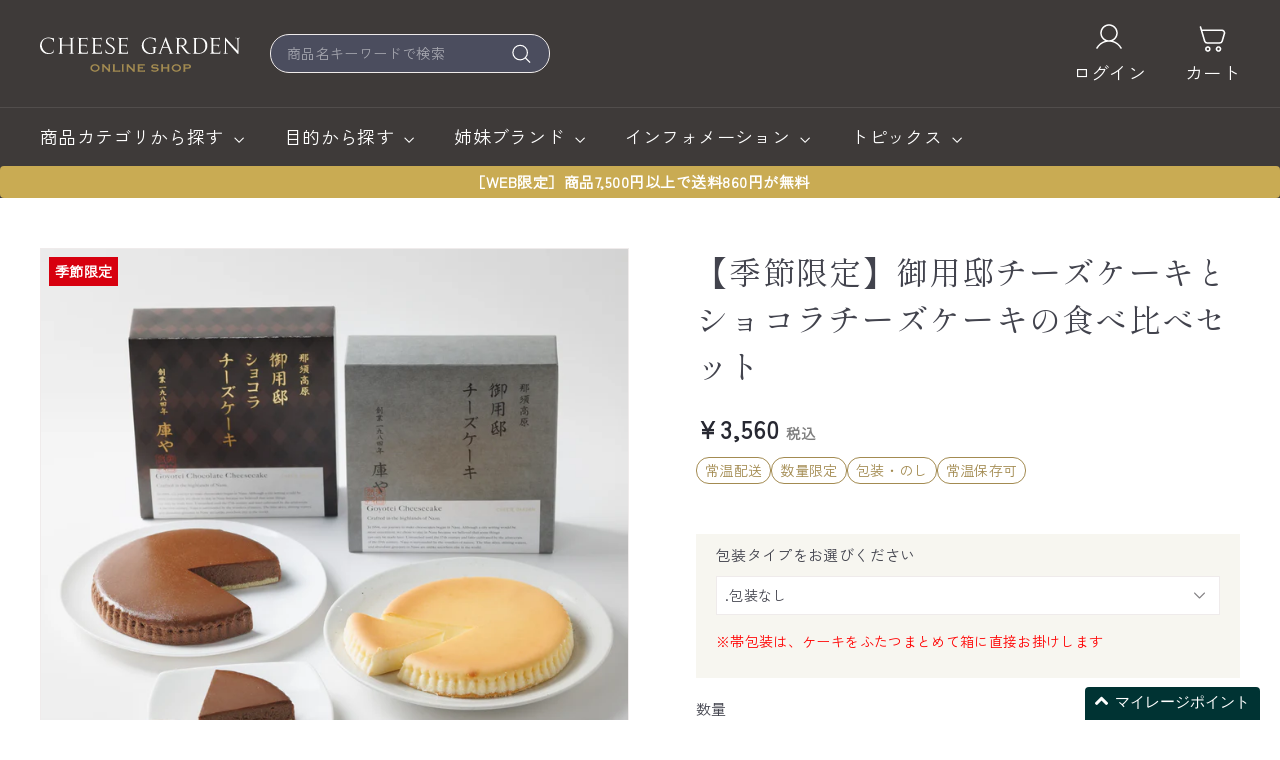

--- FILE ---
content_type: text/css
request_url: https://cheesegarden.jp/cdn/shop/t/48/assets/style.min.css?v=82492034861180657301734934485
body_size: 10836
content:
:root{--main-black:#3e3a39;--main-gray:#7e7e7e;--main-light_brown:#a38b51;--main-white:#fff;--sub-red:#d7000f;--bg_01:#f7f6f0;--line_brown:#e0d9c5;--footer-bg:#33302F;--search-bg:#575150}.display-none{display:none!important}.sp-display-none{display:block}.pc-display-none{display:none}.header-item .site-nav .site-nav__icons .site-nav__link{display:block;text-align:center;margin-left:15px}.header-item .site-nav .site-nav__icons .site-nav__link .site-nav__icon-label{margin-left:0!important}.site-nav__onlineshop-button-sp{display:none}.site-nav__onlineshop-button-contents{display:flex;padding:10px 24px;align-items:center;gap:12px;border-radius:100px;background:var(--main-light_brown);color:var(--main-white);font-family:Copperplate;font-size:16px;line-height:normal}.site-nav__onlineshop-button-contents:hover{opacity:.5;background:var(--main-light_brown)}@media only screen and (max-width:768px){.sp-display-none{display:none}.pc-display-none{display:block}.site-nav__onlineshop-button-pc{display:none}.site-nav__onlineshop-button-sp{display:block;padding:24px;background:var(--main-light_brown)}.site-nav__onlineshop-button-contents{padding:12px 20px;justify-content:center;gap:8px;background:var(--main-white);color:var(--main-light_brown)}.site-nav__onlineshop-button-contents:hover{background:var(--bg_01)}}.site-header__drawer{padding:0}.mobile-nav-user-auth{display:flex;padding:24px;align-items:flex-start;align-content:flex-start;gap:8px;align-self:stretch;flex-wrap:wrap;background:var(--main-light_brown,#a38b51)}.site-header__mobile-nav .footer__section--menus{margin:20px 0 20px 0}.mobile-nav-user-auth a{padding:12px 24px;justify-content:center;align-items:center;gap:4px;flex:1 0 0;text-align:center;background:var(--main-white,#fff)}.site-nav__compress-menu .site-nav-close{display:none}.site-nav__compress-menu.is-active .site-nav-open{display:none}.site-nav__compress-menu.is-active .site-nav-close{display:block}.mobile-nav-trigger .site-nav-close{display:none}.mobile-nav-trigger.is-active .site-nav-open{display:none}.mobile-nav-trigger.is-active .site-nav-close{display:block}[data-level='2'] .slide-nav{transform:none}[data-level='3'] .slide-nav{transform:none}.slide-nav__item:first-child{padding-top:0}.slide-nav__item:last-child{padding-bottom:0}.slide-nav__link{display:flex;width:100%;padding:24px;justify-content:space-between;align-items:flex-start;border-bottom:1px solid var(--line_brown,#e0d9c5);background:var(--bg_01,#f7f6f0)}.slide-nav__link--back>span{-webkit-text-decoration:none;text-decoration:none}.slide-nav__link--back .icon{transform:rotate(180deg);margin:0}.slide-nav__dropdown{position:relative;top:-70px;right:0;margin-bottom:-70px}.slide-nav__dropdown>.slide-nav__item>.slide-nav__link{background:#fff;padding-left:48px;border-bottom:none}.slide-nav__dropdown>.slide-nav__item:last-child>.slide-nav__link{border-bottom:1px solid var(--line_brown,#e0d9c5)}.slide-nav__child_title{display:flex;padding:12px 24px;color:var(--main-black);font-size:14px;font-style:normal;border-bottom:1px solid var(--line_brown);background:var(--line_brown)}.slide-nav__dropdown[data-level='3']{display:block;visibility:visible;position:relative;top:0;margin-bottom:0;opacity:1}.footer__section{background-color:var(--footer-bg)}.footer__section{color:var(--main-white)}.footer__section_top{padding:64px 80px;background-color:var(--bg_01)}.footer__top{display:flex}.footer__top_link_list{display:flex;margin:auto}.footer__top_link_list li{width:25%;border-left:1px solid var(--line_brown)}.footer__top_link_list li a{display:flex;padding:40px 20px;flex-direction:column}.footer__top_link_list li:first-child{border-left:none}.footer__top_link_list li a:hover{opacity:70%}.footer__top_link div:first-child{text-align:center;margin:auto}.footer__top_link_heading{display:block;color:var(--main-black);text-align:center;font-size:20px;font-weight:700;line-height:normal;letter-spacing:.8px;margin:10px 0}.footer__top_link_detail{display:block;color:var(--main-black);text-align:center;font-size:16px;line-height:168%;letter-spacing:.64px}@media only screen and (max-width:768px){.footer__section_top{padding:0}.footer__top{padding:0}.footer__top_link_list{flex-direction:column}.footer__top_link_list li{border-left:none;border-top:1px solid var(--line_brown);display:flex;width:100%}.footer__top_link_list li:first-child{border-top:none}.footer__top_link_list li a{width:auto;padding:32px 12px}.footer__top_link{display:flex}.footer__top_link_text{padding-left:20px}.footer__top_link_heading{font-size:18px;text-align:left}.footer__top_link_detail{font-size:14px;text-align:left}.form__submit--large{display:block}}.footer__section_newsletter{background-color:var(--main-light_brown)}.site-footer .footer__section{border-top-color:var(--main-light_brown)}.footer__section .footer__subscribe .main{font-size:24px;margin:0;font-family:var(--typeSubheadingPrimary)}.footer__section .footer__subscribe .sub{font-size:18px}.footer__section--menus .footer__title{color:var(--main-light_brown)}.footer__section--menus ul.footer__menu a{color:var(--main-white)}.footer__block--menu .footer__menu{display:grid;grid-template-columns:1fr 1fr 1fr;gap:64px;white-space:nowrap}.footer__middle__menu{gap:64px}@media only screen and (max-width:1000px){.footer__block--menu .footer__menu{grid-template-columns:1fr 1fr;gap:96px}.footer__middle__menu{gap:96px}}@media only screen and (max-width:880px){.footer__block--menu .footer__menu{gap:64px}.footer__middle__menu{gap:64px}}@media only screen and (max-width:768px){.footer__block--menu .footer__menu{grid-template-columns:1fr}}.footer__block--menu .footer__middle__menu,.footer__block--menu .footer__minor__menu{margin:0 0 20px!important;padding:0!important;list-style:none!important}.middle__title span{display:none}@media only screen and (min-width:769px){.footer__middle__menu{display:flex}.middle__title span{display:block!important}}@media only screen and (min-width:769px){.footer__blocks--mobile{padding-top:70px;display:flex;flex-wrap:wrap;justify-content:center;text-align:left!important}.footer__title .middle__title{padding-top:40px}}.footer__blocks--mobile{padding-top:40px;display:block;text-align:center}.social-icons{padding-top:40px;padding-bottom:40px}@media only screen and (min-width:769px){.search__input-wrap{width:230px}}@media only screen and (min-width:812px){.search__input-wrap{width:280px}}.newsletter__input-group .btn{margin-left:1px;background:var(--main-light_brown);border:solid 1px var(--main-white);padding:16px 24px}.newsletter__input{padding:16px 24px;width:320px;background:rgba(255,255,255,.16)}.newsletter__input::placeholder{color:var(--main-white)}.newsletter__input-group .btn:hover{opacity:.5;background:var(--main-light_brown);border:solid 1px var(--main-white)}@media only screen and (max-width:768px){.footer__newsletter{padding:0;flex-wrap:wrap;justify-content:left}.footer__section .footer__subscribe .main{font-size:20px;text-align:left}.footer__section .footer__subscribe .sub{font-size:15px;text-align:left}}.footer__blocks--mobile .middle__title{color:var(--main-white);font-family:"Cormorant Garamond";font-size:18px;font-style:normal;font-weight:400;line-height:128%}.footer__menu--underline a{text-decoration:none}.footer__block--menu .footer__menu .major__title{color:var(--main-light_brown,#a38b51);font-family:Copperplate;font-size:24px;font-style:normal;font-weight:400;line-height:128%}.footer__block--menu .footer__menu .middle__title{color:var(--main-white);font-family:"Cormorant Garamond";font-size:18px;font-style:normal;font-weight:400;line-height:128%}.footer__block--menu .footer__menu .minor__title{color:var(--main-white);font-family:"Zen Kaku Gothic New";font-size:14px;font-style:normal;font-weight:400;line-height:168%}.x-no-scroll-bar{overflow-x:auto;scrollbar-width:none}.x-no-scroll-bar::-webkit-scrollbar{display:none}.index-section{margin-bottom:0}.index-section:not(.index-section--sub-product):first-child{padding-top:0}.shoplist-header{padding:80px 80px 0 80px}.shoplist-header__heading{position:relative}.shoplist-header__heading p{margin:0;font-size:18px;font-weight:500;line-height:23.04px;letter-spacing:.04em;font-family:var(--typeSubheadingPrimary)}.shoplist-header__heading h2{margin:0;font-size:56px;color:#a38b51;line-height:71.68px}.shoplist-header__areas{gap:8px;display:flex}.shoplist-header__text{margin:0;height:40px;font-size:14px;font-weight:500;text-wrap:nowrap;line-height:40px;letter-spacing:.04em}.shoplist-header__text::after{content:'：'}.shoplist-header__area-list{gap:8px;margin:0;display:flex;flex-wrap:wrap;list-style:none}.shoplist-header__area-list li{margin:0;display:flex;font-size:16px;font-weight:500;align-items:center;border-radius:999px;line-height:26.88px;letter-spacing:.04em;justify-content:center;background-color:#f7f6f0;transition:background-color .3s ease}.shoplist-header__area-list li a{display:flex;color:#3e3a39;align-items:center;margin:6px 12px 6px 24px;transition:color .3s ease}.shoplist-header__area-list li path{stroke:#3e3a39;transition:stroke .3s ease}.shoplist-header__area-list li:active,.shoplist-header__area-list li:hover{background-color:#a38b51}.shoplist-header__area-list li:active a,.shoplist-header__area-list li:hover a{color:#fff}.shoplist-header__area-list li:active path,.shoplist-header__area-list li:hover path{stroke:#fff}.shoplist-header__area-list li a svg{width:25px;height:25px;padding:6px}@media screen and (max-width:768px){.shoplist-header{padding:64px 24px}.shoplist-header__heading h2{font-size:30px;line-height:31.2px}.shoplist-header__heading p{font-size:12px;line-height:17.38px}.shoplist__accordion{padding:13.5px 16px}.shoplist__accordion::after{top:22.5px}.shoplist__accordion summary{font-size:14px;line-height:20.72px}.shoplist-header__areas{gap:8px;display:flex;flex-wrap:wrap;align-items:center}.shoplist-header__text{height:24px;line-height:24px}.shoplist-header__area-list li{font-size:14px;line-height:23.52px}.shoplist-header__area-list li a{margin:6px 12px 6px 16px}}@media only screen and (min-width:769px){.br-sp{display:none}}@media only screen and (max-width:768px){.br-pc{display:none}}.type-advanced .mv-grid{padding:70px 0}.mv--block{text-shadow:none}.mv--bottom{margin-bottom:50px}.mv--strong{font-style:normal;font-size:24px;line-height:148%;text-align:center;letter-spacing:.04em;color:var(--main-black)}@media only screen and (max-width:768px){.mv--strong{font-size:22px}}.mv--enlarge-text{font-style:normal;font-size:14px;line-height:200%;text-align:center;letter-spacing:.04em;color:var(--main-black);padding:0}.section-heading--subheading-text{font-style:normal;font-weight:400;font-size:18px;line-height:128%;text-align:center;color:var(--main-light_brown);margin:0}@media screen and (min-width:769px){.section-heading--heading-text{font-style:normal;font-weight:400;font-size:32px;line-height:168%;text-align:center;letter-spacing:.04em;color:var(--main-black)}.section-heading--text{font-style:normal;font-weight:500;font-size:16px;line-height:200%;text-align:center;letter-spacing:.04em;color:var(--main-black);margin-bottom:40px}}@media screen and (max-width:768px){.section-heading--padding{padding-bottom:10px}.section-heading--heading-text{font-style:normal;font-weight:500;font-size:24px;line-height:168%;text-align:center;letter-spacing:.04em;color:var(--main-black)}.section-heading--text{font-style:normal;font-weight:500;font-size:16px;line-height:200%;text-align:left;letter-spacing:.04em;color:var(--main-black);padding-bottom:40px;margin:0 20px 0 20px}}.image-left-right__content{flex:1 1 auto;align-self:center;padding:11%}@media screen and (min-width:769px){.image-left-right-left-bg{background:linear-gradient(to right,#e0d9c5 0,#e0d9c5 80%,#fff 80%,#fff 100%);height:720px}.image-left-right-right-bg{background:linear-gradient(to right,#fff 0,#fff 20%,#e0d9c5 20%,#e0d9c5 100%);height:720px}.image-left-right-text--strong{font-style:normal;font-size:32px;line-height:148%;text-align:left;letter-spacing:.04em;color:#3e3a39}}@media screen and (max-width:768px){.image-left-right-left-bg{background:linear-gradient(to bottom,#e0d9c5 0,#e0d9c5 80%,#fff 80%,#fff 100%);height:360px}.image-left-right-right-bg{background:linear-gradient(to bottom,#e0d9c5 0,#e0d9c5 80%,#fff 80%,#fff 100%);height:360px}.image-left-right-text--strong{font-style:normal;font-size:24px;line-height:168%;text-align:left;letter-spacing:.04em;color:#3e3a39}.image-left-right-text--order-left{order:2}.image-left-right-text--order-right{order:1}}.image-left-right-text--block{text-shadow:none}.image-left-right-text--bottom{margin-bottom:50px}.image-left-right-text--enlarge-text{font-style:normal;font-size:16px;line-height:200%;text-align:left;letter-spacing:.04em;color:#3e3a39;padding:0}@media screen and (min-width:769px){.section-three-column-1--heading{color:var(--main-black);text-align:center;font-size:24px;font-style:normal;font-weight:400;line-height:148%;letter-spacing:1.92px}.three-column-1__bg{display:flex;margin:20px 20px;flex-direction:column;align-items:center;gap:24px;flex:1 0 0;align-self:stretch;border-radius:1000px 1000px 0 0;border:1px solid var(--line_brown);background:var(--main-white);box-shadow:8px 8px 0 0 var(--line_brown)}.three-column-1__heading{color:var(--main-light_brown);text-align:center;font-size:24px;font-style:normal;font-weight:400;line-height:148%;letter-spacing:.96px}}@media screen and (max-width:768px){.section-three-column-1--heading{color:var(--main-black);text-align:center;font-size:20px;font-style:normal;font-weight:500;line-height:168%;letter-spacing:.8px}.three-column-1__bg{display:flex;margin:20px 10px;flex-direction:column;align-items:center;gap:24px;flex:1 0 0;align-self:stretch;border-radius:1000px 1000px 0 0;border:1px solid var(--line_brown);background:var(--main-white);box-shadow:8px 8px 0 0 var(--line_brown)}.three-column-1__heading{color:var(--main-light_brown);text-align:center;font-size:20px;font-style:normal;font-weight:400;line-height:148%;letter-spacing:.8px}}.three-column-1__image{text-align:center}.three-column-1__text{color:var(--main-black);text-align:left;font-size:15px;font-style:normal;font-weight:500;line-height:168%;letter-spacing:.64px}@media screen and (min-width:769px){.image-and-text-list__strong{text-align:left;padding:0 60px;color:var(--main-black);font-size:24px;font-style:normal;font-weight:400;line-height:148%;letter-spacing:.96px}.image-and-text-list__frame{border:1px solid var(--line_brown);margin:0 60px;padding:24px}}@media screen and (max-width:768px){.image-and-text-list__strong{text-align:center;color:var(--main-black);font-size:20px;font-style:normal;font-weight:400;line-height:168%;letter-spacing:.8px}.image-and-text-list__frame{border:1px solid var(--line_brown);margin:10px 0;padding:16px}}.type-advanced .image-and-text-list__grid{padding:0}.image-and-text-list__head-text{color:var(--main-light_brown,#a38b51)}.image-and-text-list__text{text-align:left;color:var(--main-black);font-size:16px;font-style:normal;font-weight:500;line-height:200%;letter-spacing:.64px}.shop-info__container{display:flex;align-items:flex-start;position:relative;background-repeat:no-repeat;overflow:hidden}@media screen and (min-width:769px){.type-advanced .shop-info__content{flex:1 1 auto;padding:7%}}@media screen and (max-width:768px){.type-advanced .shop-info__content{flex:1 1 auto}}.vertical-center .shop-info__content{align-self:center}.shop-info__shop-name{display:flex;min-height:72px;justify-content:space-between}.shop-info__shop-name-text{color:var(--main-black);font-size:24px;font-style:normal;font-weight:400;line-height:148%;letter-spacing:.96px;text-align:left}.shop-info__address{color:var(--main-black);font-size:16px;font-style:normal;font-weight:500;line-height:168%;letter-spacing:.64px;text-align:left}.shop-info__address p{margin:0}.shop-info__tel{color:var(--main-black);font-size:16px;font-style:normal;font-weight:500;line-height:168%;letter-spacing:.64px;text-align:left}.shop-info__tel p::before{content:'☎ '}.shop-info__shop-hour{margin-top:8px;text-align:left}.shop-info__shop-hour *{color:var(--main-black);margin:0;font-size:16px;line-height:26.88px;font-family:var(--typeBasePrimary),var(--typeBaseFallback)}.shop-info__shop-hour h5{font-weight:700}.shop-info__shop-hour p{font-weight:500}.shop-info__shop-hour small{margin:4px 0;font-size:12px;color:var(--main-gray);line-height:168%}.shop-info__links{display:flex;margin:auto 0 0;flex-direction:column;align-items:flex-start}.shop-info__link-text{text-align:left;height:27px;margin-top:8px}.shop-info__link-text svg{width:20px}.shop-info__link-text a{color:var(--main-black);font-size:16px;font-style:normal;font-weight:500;line-height:168%;letter-spacing:.64px}.shop-detail__link-text{margin-top:8px}.shoplist-header{padding:80px 80px 0 80px}.shoplist-header__heading p{margin:0;font-size:18px;font-weight:500;line-height:23.04px;letter-spacing:.04em;font-family:var(--typeSubheadingPrimary)}.shoplist-header__heading h2{margin:0;font-size:56px;color:#a38b51;line-height:71.68px}.shoplist-header__areas{gap:8px;display:flex}.shoplist-header__text{margin:0;height:40px;font-size:14px;font-weight:500;text-wrap:nowrap;line-height:40px;letter-spacing:.04em}.shoplist-header__text::after{content:'：'}.shoplist-header__area-list{gap:8px;margin:0;display:flex;flex-wrap:wrap;list-style:none}.shoplist-header__area-list li{margin:0;display:flex;font-size:16px;font-weight:500;align-items:center;border-radius:999px;line-height:26.88px;letter-spacing:.04em;justify-content:center;background-color:#f7f6f0;transition:background-color .3s ease}.shoplist-header__area-list li a{display:flex;color:#3e3a39;align-items:center;margin:6px 12px 6px 24px;transition:color .3s ease}.shoplist-header__area-list li path{stroke:#3e3a39;transition:stroke .3s ease}.shoplist-header__area-list li:active,.shoplist-header__area-list li:hover{background-color:#a38b51}.shoplist-header__area-list li:active a,.shoplist-header__area-list li:hover a{color:#fff}.shoplist-header__area-list li:active path,.shoplist-header__area-list li:hover path{stroke:#fff}.shoplist-header__area-list li a svg{width:25px;height:25px;padding:6px}@media screen and (max-width:768px){.shoplist-header{padding:64px 24px}.shoplist-header__heading h2{font-size:30px;font-weight:400;line-height:31.2px}.shoplist-header__heading p{font-size:12px;line-height:17.38px}.shoplist__accordion{padding:13.5px 16px}.shoplist__accordion summary{font-size:14px;line-height:20.72px}.shoplist-header__areas{gap:8px;display:flex;flex-wrap:wrap;align-items:center}.shoplist-header__text{height:24px;line-height:24px}.shoplist-header__area-list li{font-size:14px;line-height:23.52px}.shoplist-header__area-list li a{margin:6px 12px 6px 16px}}.shoplist-section{padding:0 80px}.shoplist-column{display:flex}.shoplist-column *{letter-spacing:.04em}.shoplist-column .swiper-wrapper{row-gap:80px;flex-wrap:wrap}.shoplist-column__image .ncacao_badge{margin:8px;height:26px;color:#fff;padding:0 6px;font-size:14px;font-weight:700;line-height:26px;position:absolute;letter-spacing:.04em;background-color:#5f4925}.shoplist-column__image .pure_coco_badge{margin:8px;height:26px;color:#fff;padding:0 6px;font-size:14px;font-weight:700;line-height:26px;position:absolute;letter-spacing:.04em;background-color:#e0aaaf}.shoplist-column__two{height:auto;display:flex;flex-direction:column;width:calc(50% - 20px)}.shoplist-column__two:nth-child(odd){margin-right:40px}.shoplist-column__area-name{font-size:20px;position:relative;line-height:29.6px;margin-bottom:24px;padding-bottom:16px;font-family:var(--typeSubheadingPrimary)}.shoplist-column__area-name::after{left:0;bottom:0;height:1px;width:100%;content:'';position:absolute;background-color:#3e3a39}.shoplist-column__area-name+img{width:100%;aspect-ratio:1280/500;object-fit:cover;margin-bottom:40px}.shoplist-column__image{margin-bottom:24px}.shoplist-column__image img{width:100%}.shoplist-column__textarea{padding:0 40px}.shoplist-column__shop-name{display:flex;min-height:72px;justify-content:space-between}.shoplist-column__shop-info{margin-top:24px}.shoplist-column__shop-name h4{margin:0;font-size:24px;line-height:35.52px;font-family:var(--typeSubheadingPrimary)}.shoplist-column__shop-name small{font-size:14px;font-weight:500;color:#7e7e7e;line-height:23.52px}.shoplist-column__shop-name a{opacity:1;margin-left:16px;transition:.3s ease}.shoplist-column__shop-name a:active,.shoplist-column__shop-name a:hover{opacity:.7;transition:.3s ease}.shoplist-column__shop-info__address-wrapper{display:flex;font-size:16px;column-gap:1rem;font-weight:500;line-height:26.88px}.shoplist-column__shop-info__address-wrapper p{margin:0}.shoplist-column__shop-info__tel{font-size:16px;font-weight:500;line-height:26.88px}.shoplist-column__shop-info__tel a::before{content:'☎ '}.shoplist-column__shop-info__tel small{margin:0 0 8px 0;font-size:12px;color:#7e7e7e;line-height:20.16px}.shoplist-column__shop-info__bh{margin-top:8px}.shoplist-column__shop-info__bh *{margin:0;font-size:16px;line-height:26.88px;font-family:var(--typeBasePrimary),var(--typeBaseFallback)}.shoplist-column__shop-info__bh h5{font-weight:700}.shoplist-column__shop-info__bh p{font-weight:400}.shoplist-column__shop-info__bh small{margin:4px 0;font-size:12px;color:#7e7e7e;line-height:20.16px}.shoplist-column__shop-info__attention small{font-size:12px;font-weight:500;color:#d7000f;line-height:20.16px}.shoplist-column__feature-tags{margin:24px 0}.shoplist-column__feature-tags.no-shop-detail-btn{margin-bottom:0}.shoplist-column__feature-tags ul{margin:0;row-gap:4px;display:flex;flex-wrap:wrap;column-gap:6px;list-style:none}.shoplist-column__feature-tags ul li{margin:0;height:26px;padding:0 8px;font-weight:500;color:#a38b51;width:fit-content;line-height:23.52px;border-radius:9999px;border:1px solid #a38b51}.shoplist-column__feature-tags ul li.pure-coco{color:#e0aaaf;border:1px solid #e0aaaf}.shoplist-column__links{display:flex;padding:0 40px;margin:auto 0 0;flex-direction:column;align-items:flex-start}.shoplist-column__links .shoplist-column__link-btn:only-child{margin-bottom:35px}.shoplist-column__link-text{opacity:1;transition:.3s ease}.shoplist-column__link-text:active,.shoplist-column__link-text:hover{opacity:.7;transition:.3s ease}.shoplist-column__links .shoplist-column__link-text:only-child{margin-top:0}.shoplist-column__link-btn{position:relative;display:flex;width:290px;height:60px;color:#fff;font-size:16px;font-weight:500;padding:16px 48px;align-items:center;line-height:26.88px;transition:.3s ease;justify-content:center;background-color:#3e3a39}.shoplist-column__link-btn:active,.shoplist-column__link-btn:hover{transition:.3s ease;background-color:#a38b51}.shoplist-column__link-btn button{padding:0;height:24px;font-size:16px;font-weight:500;line-height:24px}.shoplist-column__link-btn svg{position:absolute;top:50%;right:16px;width:24px;height:24px;padding:6px;transform:translateY(-50%)}.shoplist-column__link-text{height:27px;margin-top:8px}.shoplist-column__link-text svg{width:20px}.shoplist-column__link-text a{font-size:16px;font-weight:500;line-height:27px}@media screen and (max-width:768px){.shoplist-column{display:block}.shoplist-section{padding:0 24px}.shoplist-column__area-name+img{width:100%;height:100%;object-fit:cover;margin-bottom:16px;aspect-ratio:1/1}.shoplist-column__two:nth-child(odd){margin:0}.shoplist-column .shoplist-column__two:first-child{margin-bottom:64px}.shoplist-column__two{width:100%}.shoplist-column__area-name::after{width:calc(100% + 48px);left:-24px}.shoplist-column__image{margin-bottom:16px}.shoplist-column__textarea{padding:0}.shoplist-column__link-btn{width:100%;height:48px}.shoplist-column__link-btn button{font-size:14px;line-height:23.52px}.shoplist-column__link-text a{font-size:14px;line-height:23.52px}.shoplist-column__feature-tags ul{gap:4px}.shoplist-column__links{padding:0}.shoplist-column__links .has-link-btn{margin-top:16px}}.swiper-slide.shoplist-column__four{height:auto;display:flex;flex-direction:column;width:calc(25% - 30px)}.shoplist-column__four:not(:nth-child(4n)){margin-right:40px}.shoplist-column__four .shoplist-column__shop-name{min-height:90px}.shoplist-column__four .shoplist-column__shop-name h4{font-size:20px;line-height:29.6px}.shoplist-column__other-service-area{font-size:16px;font-weight:500;padding:11px 16px;margin-bottom:40px;line-height:23.17px;background-color:#e0d9c5;font-family:var(--typeBasePrimary),var(--typeBaseFallback)}.shoplist-column__four .shoplist-column__image{margin-bottom:16px}.shoplist-column__four .shoplist-column__textarea{padding:0}.shoplist-column__four .shoplist-column__links{padding:0}.shoplist-column__four .shoplist-column__links button{width:100%}.shoplist-column__four .shoplist-column__image img{width:100%}.shoplist-column__four .shoplist-column__link-btn{width:100%}@media screen and (max-width:768px){.shoplist-section.shoplist--for-columns{padding:0;overflow:hidden}.swiper-wrapper .shoplist-column__four:only-child{width:calc(100% - 48px)!important}.shoplist-column__area-name{padding:0 0 16px 24px}.shoplist-column .swiper-wrapper{gap:24px;overflow:scroll;flex-wrap:nowrap;justify-content:space-between}.swiper-slide.shoplist-column__four{width:calc(100% - 72px)}.shoplist-column__four:not(:nth-child(4)){margin:0}.shoplist-column__other-service-area{margin-bottom:24px}.shoplist-section.shoplist--for-columns .shoplist-column__four:first-child{margin-left:24px}.shoplist-section.shoplist--for-columns .shoplist-column__four:last-child{margin-right:24px}}.image_text_vertical{padding-left:80px;padding-right:80px;padding-bottom:80px}.image_text_vertical_font{color:var(--main-black);font-size:16px;font-weight:500;line-height:32px;letter-spacing:.04em;text-align:center}@media only screen and (max-width:768px){.image_text_vertical{padding-left:0;padding-right:0;padding-bottom:0}.image_text_vertical_detail{aspect-ratio:1/1;width:100%;height:auto;object-fit:cover;object-position:center}.image_text_vertical_font{font-size:12px;line-height:initial;letter-spacing:initial;text-align:initial;padding:30px 24px 30px 24px;gap:10px}}.anchor_menu{height:59px;top:864px;padding:16px 0 16px 0;gap:10px;background-color:var(--main-light_brown);display:flex;flex-wrap:wrap;justify-content:center}.anchor_menu__button_list{height:27px;display:flex;flex-wrap:wrap;list-style:none;border-right:solid 1px var(--line_brown)}.anchor_menu li a{padding:0 16px 0 24px;font-size:16px;font-weight:500;line-height:26.88px;letter-spacing:.04em;text-align:left;color:var(--bg_01);display:inline-block;text-decoration:none;border-left:solid 1px var(--line_brown);background-repeat:no-repeat;background-position:right 10px center;background-size:11px}.anchor_menu li a:hover{opacity:70%}@media only screen and (max-width:768px){.anchor_menu{height:52px;gap:10px}.anchor_menu__button_list{height:20px;gap:0;width:fit-content;margin:auto}.anchor_menu li a{padding:0 8px 0 16px;font-size:12px;font-weight:500;line-height:20.16px}}.image-text-horizontally_area{background-color:#575150}.image-text-horizontally__content{flex:1 1 auto;align-self:center;padding:11%}.image-text-horizontally--block{text-shadow:none}.image-text-horizontally--bottom{margin-bottom:50px}.image-text-horizontally--enlarge-text{font-style:normal;font-size:16px;text-align:left;letter-spacing:.04em;color:var(--main-white);padding:0;font-weight:500;line-height:32px;letter-spacing:.04em}.image-text-horizontally--logo{padding-bottom:30px}.image-text-horizontally_image{position:relative;top:0;right:0;bottom:0;left:10%;margin:auto}@media screen and (max-width:768px){.image-text-horizontally_image{padding-top:20px;padding-left:20px;padding-right:20px;position:initial}.image-text-horizontally__content{flex:1 1 auto;align-self:center;padding:5%}}.container-4flex{display:flex;flex-wrap:wrap;width:100%}.container-4flex p{width:25%;padding:0;margin:0}.container-4flex p img{padding:2%}@media screen and (max-width:768px){.container-4flex p{width:50%}}.brand-top__fv{width:100%;height:auto;position:relative}.brand-top__fv svg{top:50%;left:50%;z-index:2;position:absolute;transform:translate(-50%,-50%)}.brand-top__pc-mov,.brand-top__sp-mov{width:100%}.brand-top-logo__pc,.brand-top__pc-mov{display:block}.brand-top-logo__sp,.brand-top__sp-mov{display:none}.brand-top-logo__pc,.brand-top-logo__sp{opacity:1;transition:opacity 1s ease-out}.brand-top-logo__pc.fadeout,.brand-top-logo__sp.fadeout{opacity:0}.parallax-columns{margin-bottom:160px}.parallax-column__logo{display:flex;overflow:hidden;max-height:500px;align-items:center}.parallax-column__logo h3{font-size:24px;font-weight:500;line-height:30.72px}.parallax-column__product__info{padding:0 80px;margin-top:120px}.parallax-column__product__info.stick-out{margin-top:0}.parallax-column__product-info__container{display:flex;row-gap:120px;align-items:center;justify-content:space-between}.reverse .parallax-column__product-info__container{flex-direction:row-reverse}.parallax-column__product-info__container__image{height:100%;overflow:clip;aspect-ratio:1/1;width:calc(50% - 60px)}.parallax-column__product__info.stick-out .parallax-column__product-info__container__image{margin:0 0 auto 0;transform:translateY(-60px)}.parallax-column__product-info__container__image img{width:100%;height:auto;max-width:none;object-fit:cover;transition:transform 1s ease-out}.product-info__text{padding:90px 0;width:calc(50% - 60px)}.product-info__text h5{font-size:32px;font-weight:400;margin-bottom:48px;line-height:53.76px;letter-spacing:.08em;font-family:"Shippori Mincho B1",serif}.product-info__text p{font-size:16px;font-weight:500;line-height:32px;letter-spacing:.04em}.product-info__text p:nth-of-type(2){margin-top:1em}.brand-top__link-btn{display:flex;margin-top:40px;justify-content:center}.brand-top__link-btn a,.shop-link__btn a{width:100%;display:flex;color:#fff;font-size:16px;min-height:60px;font-weight:500;text-align:center;position:relative;padding:16px 48px;align-items:center;line-height:26.88px;justify-content:center;transition:.3s ease-in-out;letter-spacing:.04em;background-color:#3e3a39;font-family:var(--typeBasePrimary),var(--typeBaseFallback)}.brand-top__link-btn a:active,.brand-top__link-btn a:hover{transition:.3s ease-in-out;background-color:#a38b51}.brand-top__link-btn svg,.shop-link__btn svg{top:50%;right:25px;position:absolute;transform:translateY(-50%)}.brand-top__product .brand-top__link-btn{margin-top:80px}.brand-top__product .brand-top__link-btn a{max-width:360px}.sp-break,.sp-read-more{display:none}.pc-break{display:block}.pc-read-more{display:block}@media screen and (max-width:768px){.brand-top__link-btn,.parallax-column__product__info,.product-info__text{padding:0 24px}.sp-break,.sp-read-more{display:block}.pc-break{display:none}.pc-read-more{display:none}.brand-top-logo__pc,.brand-top__pc-mov{display:none}.brand-top-logo__sp,.brand-top__sp-mov{display:block}.brand-top__link-btn{margin-top:40px}.brand-top__link-btn a,.shop-link__btn a{padding:12px 32px;min-height:0;max-width:100%;max-height:48px;font-size:14px;line-height:23.52px}.parallax-column__logo{max-height:300px}.parallax-column__logo h3{font-size:20px;line-height:25.6px}.parallax-column__product__info{margin-top:64px}.parallax-column__product__info.stick-out{margin-top:-80px}.parallax-column__product__info.stick-out .parallax-column__product-info__container__image{margin:0;transform:translateX(0)}.parallax-column__product-info__container{row-gap:24px;align-items:center;flex-direction:column}.reverse .parallax-column__product-info__container{flex-direction:column}.parallax-column__product-info__container__image{width:100%}.product-info__text{padding:0;width:100%}.product-info__text h5{font-size:28px;margin-bottom:24px;line-height:47.04px;letter-spacing:.04em}}.shop-link__btn{width:100%;margin:0 auto;max-width:320px;text-align:center}.shop-link__btn a{width:100%;background-color:#a38b51}.shop-link__btn a:active,.shop-link__btn a:hover{color:#a38b51;transition:.3s ease-in-out;background-color:#fff}.shop-link__btn path{stroke:#fff;transition:stroke .3s ease-in-out}.shop-link__btn a:active path,.shop-link__btn a:hover path{stroke:#a38b51;transition:stroke .3s ease-in-out}.shop-link{padding:0 80px;margin-top:120px}.shop-link__aboutus h3{font-size:24px;font-weight:500;color:#a38b51;text-align:center;margin-bottom:4px;line-height:30.72px}.shop-link__aboutus p{font-size:20px;font-weight:400;line-height:40px;text-align:center;letter-spacing:.08em;font-family:"Shippori Mincho B1",serif}.shop-link__vline{width:1px;height:80px;margin:40px auto 64px;background-color:#a38b51}.shop-link__container{display:flex;column-gap:40px;justify-content:center}.shop-link__wrapper{height:100%;display:flex;padding:0 20px;min-width:300px;align-items:center;aspect-ratio:1/1;width:calc(50% - 20px);flex-direction:column;justify-content:center}.shop-link__wrapper h2,.shop-link__wrapper span{color:#fff;text-align:center}.shop-link__wrapper h2{font-size:56px;font-weight:400;margin-bottom:40px;line-height:71.68px}.shop-link__wrapper span{display:block;font-size:18px;font-weight:500;line-height:23.04px;letter-spacing:.04em;font-family:"Shippori Mincho B1",serif}@media screen and (max-width:768px){.shop-link{padding:0;margin-top:64px;position:relative}.shop-link__aboutus{margin-bottom:70px}.shop-link__aboutus h3{font-size:20px;line-height:25.6px}.shop-link__aboutus p{font-size:16px;line-height:32px}.shop-link__vline{left:50%;margin:0 auto;position:absolute;transform:translateY(-50%)}.shop-link__container{column-gap:0;flex-direction:column}.shop-link__wrapper{width:100%;padding:0 24px}.shop-link__wrapper span{font-size:16px;line-height:23.17px}.shop-link__wrapper h2{font-size:40px;font-weight:500;line-height:41.6px;margin-bottom:31.5px}.shop-link__btn{max-width:330px}}.product-detail-app{padding-bottom:80px;padding-top:30px}.section-collection__bg-basic{background-color:var(--bg_01)}.section-collection__bg-white{background-color:var(--main-white)}.section-collection{padding-top:100px;padding-bottom:100px}.header__sub-heading{color:var(--main-black);font-family:var(--typeSubheadingPrimary);font-size:18px}.section-header__title{color:var(--main-light_brown)}.section-header__link{height:40px;display:flex;font-size:16px;column-gap:12px;font-weight:500;color:#3e3a39;align-items:center;line-height:20.48px;text-decoration:none;letter-spacing:.08em;font-family:var(--typeBasePrimary),var(--typeBaseFallback)}.section-header__link:active,.section-header__link:hover{color:#a38b51;transition:stroke .3s ease-in-out}.section-header__link svg{overflow:visible;transition:.3s ease-in-out;transform:translateX(0)}.section-header__link:active svg,.section-header__link:hover svg{transition:.3s ease-in-out;transform:translateX(5px)}.section-header__link circle,.section-header__link path{stroke:#3e3a39;transition:stroke .3s ease-in-out}.section-header__link:active circle,.section-header__link:active path,.section-header__link:hover circle,.section-header__link:hover path{stroke:#a38b51;transition:stroke .3s ease-in-out}.section-header--with-link{word-break:break-all;align-items:end}@media only screen and (max-width:768px){.header__sub-heading{font-size:12px}.section-header__title{font-size:30px}.section-header__link{height:28px;font-size:12px;column-gap:8px;line-height:17.76px;letter-spacing:.04em}.section-collection{padding-top:64px;padding-bottom:64px}}.custom-grid-product{margin-bottom:80px;padding-left:10px!important;padding-right:10px!important}.product-grid-item{display:flex;flex-direction:column}.grid-item__content{flex-grow:1}[data-grid-style*=grey] .grid-product:after{opacity:0}.grid-product__title{font-size:18px;font-weight:500}.grid-product__price--from{font-size:20px;font-weight:700}.grid-product__tax-label{font-size:14px;color:var(--main-gray);white-space:nowrap}.grid-product__view-details{display:flex;padding:16px;font-size:16px;justify-content:center;align-items:center;background:var(--main-black);color:var(--main-white);background-repeat:no-repeat;background-position:center right 16px;background-size:20px 20px}.grid-product__metafields-tags{display:flex;padding-left:0;padding-right:0;flex-wrap:wrap;gap:4px;margin-top:8px}.grid-product__metafields-tag{display:inline-flex;padding:2px 8px;justify-content:center;align-items:center;border-radius:100px;border:1px solid var(--main-light_brown);color:var(--main-light_brown);font-size:14px;white-space:nowrap}.grid-product__metafields-tag-attention{border:1px solid var(--sub-red);color:var(--sub-red)}.photo-labels{position:absolute;top:0;left:0;display:flex;flex-direction:column;padding:8px}.photo-labels>span+span{margin-top:6px}.photo-label{background:var(--sub-red);color:var(--main-white);width:fit-content;font-size:14px;font-weight:700;padding:4px 6px}@media only screen and (max-width:768px){.custom-grid-product{margin-bottom:48px;padding-left:8px!important;padding-right:8px!important}.grid-product__title{font-size:16px}.grid-product__price--from{font-size:18px}.grid-product__tax-label{font-size:12px}.grid-product__view-details{padding:12px;font-size:14px;background-position:center right 4px}.grid-product__metafields-tag{font-size:12px}.photo-labels{padding:6px}.photo-labels>div+div{margin-top:2px}.photo-label{font-size:12px}}.link_button{padding:16px;display:flex;justify-content:center}.link_button a:not(:only-child):first-of-type{margin-right:12px}.link_button a:not(:only-child):last-of-type{margin-left:12px}.link_button_details{color:var(--main-white);min-height:59px;padding:16px 48px 16px 48px;width:350px;font-size:16px;font-weight:500;line-height:26.88px;letter-spacing:.04em;text-align:center;background-repeat:no-repeat;background-position:center right 16px;background-size:20px 20px;background-color:var(--main-black);word-wrap:break-word}.link_button_details:hover{background-color:var(--main-light_brown)}[id*=brand_top_fv]+.index-section{margin:0}[id*=brand_top_fv]+.index-section .section-news-bar{padding:40px 0}[id*=custom_blog_posts]+.index-section{margin-top:-60px;margin-bottom:160px}[id*=custom_blog_posts]+.index-section .link_button{padding-top:0;padding-bottom:0}[id*=parallax_columns]+.index-section .link_button{padding-top:0;padding-bottom:0;margin-top:-80px;margin-bottom:160px}@media only screen and (max-width:768px){.link_button_details{width:327px;min-height:48px;gap:4px;font-size:14px;line-height:23.52px}[id*=brand_top_fv]+.index-section .section-news-bar{padding:24px 0}[id*=custom_blog_posts] .section-collection{padding-bottom:40px}[id*=custom_blog_posts]+.index-section{margin-top:0;margin-bottom:100px}[id*=custom_blog_posts]+.index-section .link_button{margin:0 0 84px 0;row-gap:8px;flex-direction:column;align-items:center}[id*=custom_blog_posts]+.index-section .link_button a{margin:0}[id*=parallax_columns]+.index-section .link_button{margin-top:-120px;margin-bottom:100px}}.shoplist__accordion{opacity:1;margin:24px 0;position:relative;transition:.3s ease;border:1px solid #a38b51;padding:16px 16px 16px 24px}.shoplist__accordion:active,.shoplist__accordion:hover{opacity:.7;cursor:pointer;transition:.3s ease}.shoplist__accordion summary{font-size:16px;color:#a38b51;font-weight:500;line-height:23.68px;letter-spacing:.04em}.shoplist__accordion summary svg{top:0;right:16px;position:absolute;transform:rotate(0);transition:ease .3s;margin:16px 0 auto 0}.shoplist__accordion.open summary svg{transition:ease .3s;transform:rotate(45deg)}.shoplist__accordion__content{padding-top:16px}.shoplist__accordion__content :not(a){margin:0;font-size:14px;font-weight:400;line-height:23.52px;letter-spacing:.04em}.shoplist__accordion__content a{gap:4px;display:flex;font-weight:600;padding-top:16px;align-items:center}.shoplist__accordion__content a svg{width:20px;height:20px;padding:4px}.shoplist-column .shoplist__accordion{padding:0;border:none;margin-top:8px;margin-bottom:0;background-color:#f7f6f0}.shoplist-column .shoplist__accordion summary{line-height:24px;padding:12px 12px 12px 16px}.shoplist-column .shoplist__accordion summary svg{margin-top:12px}.shoplist-column .shoplist__accordion__content{margin:0;padding:10px;background-color:#e0d9c5}@media screen and (max-width:768px){.shoplist__accordion{padding:13.5px 16px}.shoplist__accordion summary{font-size:14px;line-height:20.72px}.shoplist__accordion summary svg{width:22px!important;height:22px!important;margin-top:13.5px}.shoplist-column .shoplist__accordion summary{line-height:22px}.shoplist-column .shoplist__accordion:after{top:22px}}.banner-grid{display:flex;flex-wrap:wrap;word-break:break-word}.banner-bar__item{padding:10px}.banner-link-overlay{position:absolute;bottom:20px;left:20px;width:calc(100% - 40px);height:25%;background:linear-gradient(0deg,rgba(0,0,0,.7) 0,rgba(0,0,0,0) 100%);pointer-events:none}.banner-link-icon{z-index:5;position:absolute;bottom:16px;right:16px;width:40px;height:40px;background-repeat:no-repeat;background-size:100%;filter:brightness(0) invert(1)}.banner-image{aspect-ratio:3/2;width:100%;height:auto;object-fit:cover;object-position:center}@media only screen and (max-width:768px){.banner-scroll-grid{gap:16px}.banner-grid-product{width:100vw}.banner-link-overlay{width:300px;left:0;bottom:0}.banner-link-icon{width:30px;height:30px}.banner-bar__item{overflow:hidden;display:block;width:300px;padding:0}}.collection-list-image img{padding:0}.collection-list__grid-item_title{font-size:16px;font-weight:500}.collection-list-grid-item{padding-top:10px}@media only screen and (max-width:768px){.collection-list__grid-item_title{font-size:14px}}.parallax_menu{position:relative;background-size:100% auto;background-position:center;background-repeat:no-repeat;background-attachment:fixed;overflow:hidden;height:500px}@media only screen and (max-width:768px){.parallax_menu{aspect-ratio:1/1;width:100%;height:auto;object-fit:cover;object-position:center;height:375px;background-attachment:initial}}.brand-image{aspect-ratio:400/268;object-fit:cover;object-position:center;width:100%}.brand-grid{display:grid;grid-template-columns:1fr 1fr 1fr;gap:40px}.brand-logo::before{content:"";display:block;padding-top:40%}.brand-logo{background-color:var(--line_brown);display:flex;justify-content:center;align-items:center}.brand-logo img{width:50%;height:auto}.brand-default-logo{width:30%;height:auto}@media only screen and (max-width:768px){.brand-grid{grid-template-columns:1fr;gap:24px;padding-left:var(--productGridMargin);padding-right:var(--productGridMargin)}}.service-grid{display:grid;grid-template-columns:1fr 1fr;gap:40px}.service-text{font-size:18px;font-family:var(--typeBasePrimary);font-weight:500;line-height:168%;letter-spacing:.72px;padding:24px 32px;text-align:left}.service-image-container{position:relative}.service-image{aspect-ratio:620/413;object-fit:cover;object-position:center;width:100%}.service-link-overlay{position:absolute;bottom:0;left:0;width:100%;height:25%;background:linear-gradient(0deg,rgba(0,0,0,.7) 0,rgba(0,0,0,0) 100%);pointer-events:none}.service-link-icon{z-index:5;position:absolute;bottom:24px;right:24px;width:40px;height:40px;background-repeat:no-repeat;background-size:100%;filter:brightness(0) invert(1)}.service-link-text{color:var(--main-white);font-family:var(--typeSubheadingPrimary);font-weight:400;font-size:28px;z-index:5;position:absolute;bottom:24px;left:32px;width:100%;text-align:left}@media only screen and (max-width:768px){.service-grid{grid-template-columns:1fr;gap:24px;padding-left:var(--productGridMargin);padding-right:var(--productGridMargin)}.service-text{color:var(--main-black);font-size:16px;letter-spacing:.64px;padding:16px 0}.service-link-icon{bottom:16px;right:16px;width:30px;height:30px}.service-link-text{font-size:20px;z-index:5;position:absolute;bottom:16px;left:16px;width:100%}}.article-custom-grid-item-image{aspect-ratio:1/1;object-fit:cover;object-position:center;width:100%}.article-custom-grid-item-description{margin-top:16px}.article-custom-grid-item-description>*+*{margin-top:8px}.article-custom-grid-item-date{color:#000;font-family:var(--typeBasePrimary);font-size:14px;font-style:normal;font-weight:500;line-height:148%;letter-spacing:.56px;text-align:left}.article-custom-grid-item-title{color:#000;font-family:var(--typeBasePrimary);font-size:18px;font-style:normal;font-weight:500;line-height:148%;letter-spacing:.72px;text-align:left}.article-grid{display:grid;grid-auto-flow:row;grid-template-columns:repeat(3,1fr);gap:40px}@media only screen and (max-width:768px){.article-grid{grid-auto-flow:column;grid-auto-columns:300px;grid-template-columns:none;overflow-x:auto;gap:16px;padding-right:16px}.article-custom-grid-item-title{font-size:16px}}.article-news-grid{display:grid;grid-template-columns:1fr;gap:0;border-top:1px solid var(--line_brown)}.article-news-grid-item-description{display:grid;grid-template-columns:minmax(100px,150px) 1fr;padding:40px 0;border-bottom:1px solid var(--line_brown)}.article-news-grid-item-date{color:var(--main-black);text-align:left;font-family:var(--typeBasePrimary);font-size:14px;font-style:normal;font-weight:500;line-height:148%;display:flex;align-items:center}.article-news-grid-item-title{color:var(--main-black);text-align:left;font-family:var(--typeBasePrimary);font-size:18px;font-style:normal;font-weight:500;line-height:148%;letter-spacing:.72px;display:flex;align-items:center}@media only screen and (max-width:768px){.article-news-grid-item-description{padding:24px 0;grid-template-columns:1fr;gap:8px}.article-news-grid-item-date{font-size:14px}.article-news-grid-item-title{font-size:16px;letter-spacing:.64px}}.section-news-bar{padding:16px 0 40px 0}.news-bar-grid{display:grid;grid-template-columns:1fr}.news-bar-grid:only-child{padding:24px 0;border-top:1px solid var(--line_brown);border-bottom:1px solid var(--line_brown)}.news-bar-grid:not(:only-child):first-of-type{padding:24px 0 0 0;border-top:1px solid var(--line_brown)}.news-bar-grid:not(:only-child):last-of-type{margin-top:8px;padding:0 0 24px 0;border-bottom:1px solid var(--line_brown)}.news-bar-grid a{opacity:1;transition:.3s ease-in-out}.news-bar-grid a:active,.news-bar-grid a:hover{opacity:.7;transition:.3s ease-in-out}.news-bar-grid-item{display:flex;justify-content:center;align-items:center;color:var(--main-light_brown);text-align:center;font-size:16px;font-style:normal;font-weight:500;line-height:148%;letter-spacing:.64px}.news-bar-more-info{opacity:1;display:flex;cursor:pointer;column-gap:4px;margin-top:24px;align-items:center;justify-content:center;transition:.3s ease-in-out}.news-bar-more-info a{font-size:16px;font-weight:500;line-height:26.88px;letter-spacing:.04em;font-family:var(--typeBasePrimary)}.news-bar-more-info:active,.news-bar-more-info:hover{opacity:.7;transition:.3s ease-in-out}@media only screen and (max-width:768px){.section-news-bar{padding:24px 0}.news-bar-grid{padding:16px 0}.news-bar-grid-item{justify-content:flex-start;text-align:left;font-size:16px}.news-bar-more-info{margin-top:16px;justify-content:flex-start}.news-bar-more-info a{font-size:14px;line-height:23.52px}}.custom-collection-1-page{margin:0 auto;padding:0;max-width:100%;background-color:var(--search-bg)}.custom-collection-1-grid-warp{display:flex;justify-content:flex-start;align-items:center}.custom-collection-1-grid{display:grid;grid-template-columns:1fr 1fr;max-width:var(--page-width);margin:0 auto}.custom-collection-1-contents-warp{display:flex;justify-content:flex-start;align-items:center;padding:0 var(--pageWidthPadding)}.custom-collection-1-contents{display:grid;grid-template-columns:1fr;gap:40px}.custom-collection-1-header__sub-heading{color:var(--main-white)}.custom-collection-1-header__titile-warp{margin:0}.custom-collection-1-header__titile{color:var(--main-white)}.custom-collection-1-collection-list-area{font-family:var(--typeBasePrimary);display:grid;grid-template-columns:1fr;gap:24px}.custom-collection-1-collection-list-area-item{display:grid;grid-template-columns:1fr;gap:16px}.custom-collection-1-collection-list-topic{color:var(--main-white);font-size:16px;font-style:normal;font-weight:500;line-height:168%;letter-spacing:1.28px}.custom-collection-1-collection-list-child{display:flex;padding-left:0;padding-right:0;flex-wrap:wrap;gap:12px}.custom-collection-1-collection-list-child-item{display:flex;justify-content:center;align-items:center;border-radius:100px;background:var(--bg_01);padding:6px 16px;color:var(--main-black);font-size:16px;font-style:normal;font-weight:500;line-height:168%;letter-spacing:.64px}.custom-collection-1-collection-list-child-item-icon{display:flex;justify-content:center;align-items:center}.custom-collection-1-collection-list-topic-deco{color:var(--main-light_brown)}.custom-collection-1-collection-image{object-fit:cover;object-position:center;width:100%}@media only screen and (max-width:1153px){.custom-collection-1-page{background-color:var(--search-bg)}.custom-collection-1-grid{grid-template-columns:1fr}.custom-collection-1-contents-warp{padding:64px 24px 80px 24px}.custom-collection-1-collection-image{display:none}}@media only screen and (max-width:768px){.custom-collection-1-collection-list-area-item{gap:8px}.custom-collection-1-collection-list-topic{font-size:14px}.custom-collection-1-collection-list-child{gap:8px}.custom-collection-1-collection-list-child-item{font-size:14px;padding:6px 14px}}.product-single__meta_detail{padding-top:10px;padding-left:45px}.product-detail__title{font-family:var(--typeSubheadingPrimary);font-size:32px;font-weight:500;line-height:47.36px;letter-spacing:.04em;text-align:left;margin-bottom:20px;word-wrap:break-word}@media screen and (max-width:768px){.product-detail__title{font-size:24px;line-height:35.52px}}.block-buy-button-pudding{padding-bottom:20px}.block-buy-button-sp{display:none}@media screen and (max-width:768px){.block-buy-button-sp{display:block;position:fixed;bottom:0;z-index:1;width:100vw;padding:10px 20px 10px 20px;background:var(--main-white);margin:0;box-shadow:0 4px 24px 0 #00000040}.block-buy-button-background{margin:0 calc(50% - 50vw);width:100vw}}.product__policies-shipping-fee{padding-top:7px}.add-to-cart-collor{background-color:var(--main-black)}.add-to-cart-collor:hover{background-color:var(--main-light_brown)}.product_block_price{display:block}.product-detail__price--from{font-size:24px;font-weight:700;line-height:40.32px;letter-spacing:.04em;text-align:left}.product-detail__tax-label{font-size:14px;color:var(--main-gray);font-weight:700;line-height:23.52px;letter-spacing:.04em;text-align:left}.block-quantity__wrapper{max-width:130px!important;min-width:100px!important}.product__metafields-tags{display:flex;padding-left:0;padding-right:0;padding-bottom:20px;flex-wrap:wrap;gap:4px;margin-top:8px}.page-content--product-detail{padding-top:40px;padding-bottom:0}.modal--quick-shop .page-content--product-detail{width:var(--page-width);max-width:100%}@media screen and (max-width:768px){.product-single__meta_detail{padding-left:initial}.page-content--product-detail{padding-top:0}}.product-detail__main-photos{position:relative;flex:1 1 auto}.product-detail__main-photos img{display:none}.product-detail__main-photos .flickity-page-dots{display:none}.product-detail__main-photos .product-slideshow{border:1px solid;border-color:var(--colorBorder)}@media only screen and (max-width:768px){.product-detail__main-photos .product-slideshow{border:0}.product-detail__main-photos{margin-left:calc(var(--page-width-gutter-small) * -1);margin-right:calc(var(--page-width-gutter-small) * -1);border:0}[data-has-slideshow=false] .product-detail__main-photos{margin-bottom:0}.product-details__thumb-arrow{opacity:0}}.top-slider-section{padding:24px 0}.top-slider-swiper{width:100%}.top-slider-item{width:100%}.top-slider-image-container{width:100%;height:0;padding-bottom:56.25%;background-color:var(--main-black);background-image:var(--pc-image);background-size:cover;background-position:center;background-repeat:no-repeat}.top-slider-page{max-width:100%;padding-right:0;padding-left:0}@media only screen and (max-width:768px){.top-slider-section{padding:0}.top-slider-page{padding:0}.top-slider-image-container{background-image:var(--sp-image);padding-bottom:100%}}.brand-top__scroll-container--pc{position:relative;width:100%;display:block;background-color:#f7f6f0}.brand-top__scroll-container--sp{display:none;background-color:#f7f6f0}.brand-top__scroll-section{position:relative;width:100%;height:100%;display:flex;justify-content:center;align-items:flex-start}.brand-top__scroll-section.reverse{flex-direction:row-reverse}.brand-top__pin-wrapper{position:relative;height:100vh;overflow:hidden}.brand-top__image-container{width:50%;overflow:hidden;position:relative}.brand-top__image-wrapper--pc{top:0;left:0;width:100%;overflow:hidden;position:absolute;transform:translateY(100%);transition:transform .5s ease-out}.brand-top__image-wrapper--pc:first-child{position:relative;transform:translateY(0)}.brand-top__image-wrapper--pc img{width:100%;height:100vh;display:block;object-fit:cover;transform:translateY(0);transition:transform .5s ease-out}.brand-top__text-container{width:50%;height:100%;overflow:hidden;position:relative}.brand-top__text-wrapper{display:flex;opacity:0;inset:0;margin:auto;position:absolute;padding:0 80px;flex-direction:column;justify-content:center;transition:opacity .5s ease-in}.brand-top__text-wrapper:first-child{opacity:1}.brand-top__text-wrapper span{font-size:24px;font-weight:500;color:#a38b51;line-height:30.72px;font-family:var(--typeHeaderPrimary),var(--typeHeaderFallback)}.brand-top__text-wrapper h3{font-size:32px;font-weight:400;color:#3e3a39;line-height:53.76px;letter-spacing:.04em;font-family:"Shippori Mincho B1",serif}.brand-top__text-wrapper p{font-size:16px;color:#3e3a39;font-weight:500;line-height:32px;letter-spacing:.04em}.brand-top__pin-wrapper.fixed{position:fixed;top:0;left:0;width:100%}.brand-top__scroll-container--pc .brand-top__link-btn{margin-top:40px}@media screen and (max-width:768px){.brand-top__scroll-container--pc{display:none}.brand-top__scroll-container--sp{display:block}.brand-top__scroll-wrapper{padding-bottom:80px}.brand-top__scroll-wrapper .brand-top__link-btn{margin-bottom:20px}.brand-top__text-wrapper{position:relative;width:100%;padding:0 24px;margin-top:40px}.brand-top__text-wrapper span{font-size:20px;font-weight:500;color:#a38b51;line-height:25.6px;font-family:var(--typeHeaderPrimary),var(--typeHeaderFallback)}.brand-top__text-wrapper h3{font-size:28px;font-weight:400;margin-bottom:24px;line-height:47.04px;letter-spacing:.04em;font-family:"Shippori Mincho B1",serif}.brand-top__text-wrapper p:not(:last-child){margin-bottom:2em}.brand-top__image-wrapper--sp{aspect-ratio:1/1}.brand-top__image-wrapper--sp img{width:100%;height:100%;object-fit:cover}}@media screen and (max-height:678px){.brand-top__text-wrapper span{line-height:30px}.brand-top__text-wrapper h3{font-size:28px;line-height:40px;margin-bottom:10px}.brand-top__text-wrapper p{line-height:28px;margin-bottom:10px}.brand-top__scroll-container--pc .brand-top__link-btn{margin-top:20px}}.aboutus-header__heading{padding-top:60px}.aboutus-header__heading h2{color:var(--main-black);font-size:64px;line-height:128%;margin:0}.aboutus-header__heading p{color:var(--main-black);font-family:var(--typeSubheadingPrimary);font-size:16px;line-height:168%;letter-spacing:1.28px}@media only screen and (max-width:768px){.aboutus-header__heading h2{font-size:48px;line-height:168%}}.aboutus-link_button{padding-top:0;padding-bottom:160px}@media only screen and (max-width:768px){.aboutus-link_button{padding-top:40px;padding-bottom:100px}}.aboutus-image-left-right__no-max-width{max-width:none}.aboutus-image-left-right__content{flex:1 1 auto;align-self:center}.aboutus-image-left-right__pc-padding-left_25{padding-left:25%;padding-right:10%}.aboutus-image-left-right__pc-padding-left_10{padding-left:10%;padding-right:10%}.aboutus-image-left-right-text--subheading{color:var(--main-light_brown);font-family:var(--typeSubheadingPrimary);font-size:20px;font-style:normal;font-weight:400;line-height:168%;letter-spacing:.8px;text-align:left}@media screen and (min-width:769px){.aboutus-image-left-right-text--strong{font-style:normal;font-size:32px;line-height:148%;text-align:left;letter-spacing:.04em;color:#3e3a39}}@media screen and (max-width:768px){.aboutus-image-left-right-text--subheading{padding-top:24px;margin:0}.aboutus-image-left-right-text--strong{font-style:normal;font-size:24px;line-height:168%;text-align:left;letter-spacing:.04em;color:#3e3a39;padding-top:24px}.aboutus-image-left-right-text--order-left{order:2}.aboutus-image-left-right-text--order-right{order:1}.aboutus-image-left-right__pc-padding-left_25{padding-left:0;padding-right:0}.aboutus-image-left-right__pc-padding-left_10{padding-left:0;padding-right:0}}.aboutus-image-left-right-text--block{text-shadow:none}.aboutus-image-left-right-text--bottom{margin-bottom:50px}.aboutus-image-left-right-text--enlarge-text{font-style:normal;font-size:16px;line-height:200%;text-align:left;letter-spacing:.04em;padding:10px 0 0 0;color:#3e3a39}.aboutus-vartical__content{padding:120px 0;background-color:var(--search-bg)}.aboutus-vartical__content p:first-child{padding:0;text-align:center;font-family:var(--typeSubheadingPrimary);font-size:20px;line-height:168%;letter-spacing:.8px}.aboutus-vartical__content h2{color:var(--main-white);text-align:center;font-size:32px;line-height:168%;letter-spacing:2.56px;padding:0 25%}.aboutus-vartical__content p{padding:48px 25%;color:var(--main-white);text-align:justify;font-size:16px;line-height:200%;letter-spacing:.64px}.aboutus-vartical__link-button{display:flex;justify-content:center}.aboutus-vartical__link-button-detail{color:var(--main-white);padding:16px 48px 16px 48px;width:360px;font-size:16px;line-height:26.88px;letter-spacing:.04em;text-align:center;background-repeat:no-repeat;background-position:center right 16px;background-size:20px 20px;background-color:var(--main-light_brown)}.aboutus-vartical__link-button-detail:hover{opacity:.5;background-color:var(--main-light_brown)}@media screen and (max-width:768px){.aboutus-vartical__content{padding:80px 24px}.aboutus-vartical__content p:first-child{font-size:14px}.aboutus-vartical__content h2{font-size:24px;padding:0}.aboutus-vartical__content p{padding:40px 0}}.aboutus-shop-link__container{display:flex;justify-content:center}.aboutus-shop-link__wrapper{height:100%;display:flex;padding:0 20px;min-width:300px;align-items:center;aspect-ratio:1/1;width:50%;flex-direction:column;justify-content:center}.aboutus-shop-link__wrapper h2,.aboutus-shop-link__wrapper span{color:#fff;text-align:center}.aboutus-shop-link__wrapper h2{font-size:56px;font-weight:400;margin-bottom:40px;line-height:71.68px}.aboutus-shop-link__wrapper span{display:block;font-size:18px;font-weight:500;line-height:23.04px;letter-spacing:.04em;font-family:"Shippori Mincho B1",serif}@media screen and (max-width:768px){.aboutus-shop-link__container{column-gap:0;flex-direction:column}.aboutus-shop-link__wrapper{width:100%;padding:0 24px}.aboutus-shop-link__wrapper span{font-size:16px;line-height:23.17px}.aboutus-shop-link__wrapper h2{font-size:40px;font-weight:500;line-height:41.6px;margin-bottom:31.5px}}.aboutus-parallax-column__container{padding:0 25%}.aboutus-parallax-column__container__image{height:100%;overflow:clip;margin:0 0 auto 0;aspect-ratio:1/1}.aboutus-parallax-column__container__image img{width:100%;height:auto;max-width:none;object-fit:cover;transition:transform 1s ease-out}@media screen and (max-width:768px){.aboutus-parallax-column__container{padding:0}.aboutus-parallax-column__container__image{width:100%;margin:0;aspect-ratio:0}}.site-header__cart .scrollable-grid .grid-item{min-width:200px}.cart__recommended-title-custom{font-family:var(--typeBasePrimary);color:var(--main-black);font-family:"Zen Kaku Gothic New";font-size:16px;font-style:normal;font-weight:700;line-height:148%;letter-spacing:.64px}.cart__item-remove-custom .text-link{color:var(--main-black);font-family:var(--typeBasePrimary);font-size:14px;font-style:normal;font-weight:400;line-height:148%;letter-spacing:.56px;text-decoration-line:underline}.cart__item-custom{border-bottom:1px solid var(--line_brown)}.cart__item--subtotal-label{color:var(--main-black);font-family:var(--typeBasePrimary);font-size:16px;font-style:normal;font-weight:400;line-height:148%;letter-spacing:.64px}.cart-custom-button{display:flex;padding:16px 24px;justify-content:center;align-items:center;font-size:16px;font-family:var(--typeBasePrimary);font-style:normal;font-weight:500;line-height:168%;letter-spacing:.64px;text-align:center;background-repeat:no-repeat;background-position:center right 16px;background-size:20px 20px}.cart__checkout-custom{background-color:var(--main-black);transition:background .3s ease-in-out;color:var(--main-white)}.cart__checkout-custom:hover{background-color:var(--main-light_brown)}.cart__continue-custom{border:1px solid var(--main-black);background-color:transparent;transition:border .3s ease-in-out,color .3s ease-in-out,filter .3s ease-in-out;color:var(--main-black);filter:brightness(0);display:inline-block;min-width:300px}.cart__continue-custom:hover{color:var(--main-light_brown);border:1px solid var(--main-light_brown);background-color:transparent;filter:brightness(1)}.scrollable-grid-custom{display:grid;grid-template-columns:repeat(auto-fill,minmax(175px,1fr))}.cart-vendor-text{color:var(--main-black);font-family:var(--typeBasePrimary);font-size:14px;font-style:normal;font-weight:400;line-height:148%;letter-spacing:.56px}.shopping-bag-purchase-link-area{display:flex;justify-content:center;padding:24px 0;margin:0}.shopping-bag-purchase-link{display:flex;padding:16px 24px;justify-content:center;align-items:center;font-size:16px;font-family:var(--typeBasePrimary);font-style:normal;font-weight:500;line-height:168%;letter-spacing:.64px;text-align:center;color:var(--main-white);background-color:var(--main-black);min-width:300px;background-repeat:no-repeat;background-position:center right 16px;background-size:20px 20px}.shopping-bag-purchase-link:hover{color:var(--main-white)}.cart-header{border-bottom:1px solid var(--line_brown)}.medium-up--overlay-custom{background:var(--bg_01)}.cart__item--subtotal-label-custom{color:var(--main-black);font-family:var(--typeBasePrimary);font-size:16px;font-style:normal;font-weight:400;line-height:148%;letter-spacing:.64px}.price-cart-custom{color:var(--main-black);font-family:var(--typeBasePrimary);font-size:32px;font-style:normal;font-weight:700;line-height:148%}.grid-product__tax-label-cart-custom{color:var(--main-gray);font-family:var(--typeBasePrimary);font-size:14px;font-style:normal;font-weight:500;line-height:148%}.custom-description{color:var(--main-black);font-family:var(--typeBasePrimary);font-size:14px;font-style:normal;font-weight:400;line-height:148%;letter-spacing:.56px}.sub-total-description{margin-bottom:20px}.age-confirm{margin-top:20px;margin-bottom:12px}.cart__item--subtotal-custom{margin-bottom:8px}.cart-detail-item{width:100%;border-top:1px solid var(--line_brown);padding:20px 0;color:var(--main-black);font-family:var(--typeBasePrimary);display:grid;grid-template-columns:1fr;gap:16px}.cart-detail-item-title{font-size:16px;font-style:normal;font-weight:700;line-height:148%;letter-spacing:.64px}.cart-detail-item-p{font-size:14px;line-height:148%;letter-spacing:.56px;display:grid;grid-template-columns:1fr;gap:8px;padding:0}.cart-attribute-textarea{width:100%;resize:vertical;background-color:var(--main-white);font-size:16px}.cart__page-custom{display:grid;grid-template-columns:1fr 400px}.cart__page-col-custom{padding-right:40px}.add-to-cart-custom{background-color:var(--main-black);display:flex;justify-content:center;align-items:center}.add-to-cart-custom:hover{background-color:var(--main-black)}@media screen and (max-width:1000px){.cart__page-custom{grid-template-columns:100%}.cart__page-col:first-child{padding-right:0}.cart__item-custom{column-gap:10px}}@media screen and (max-width:768px){.cart__item-remove-custom .text-link{font-size:12px}.cart-custom-button{padding:12px 24px}.scrollable-grid-custom{display:flex}.cart-vendor-text{font-size:12px;letter-spacing:.48px}.shopping-bag-purchase-link{font-size:14px;padding:12px 24px;width:100%}.cart-header{margin-left:calc(0px - var(--pageWidthPadding));margin-right:calc(0px - var(--pageWidthPadding));padding-left:var(--pageWidthPadding);padding-right:var(--pageWidthPadding);min-width:calc(200px + var(--pageWidthPadding) + var(--pageWidthPadding));width:calc(100% + var(--pageWidthPadding) + var(--pageWidthPadding))}.cart__continue-custom{width:100%}.medium-up--overlay-custom{margin-left:calc(0px - var(--pageWidthPadding));margin-right:calc(0px - var(--pageWidthPadding));padding-left:var(--pageWidthPadding);padding-right:var(--pageWidthPadding);min-width:calc(200px + var(--pageWidthPadding) + var(--pageWidthPadding));width:calc(100% + var(--pageWidthPadding) + var(--pageWidthPadding));padding-top:30px;padding-bottom:80px}.cart-attribute-textarea{font-size:14px}.page-width--cart-custom{padding-bottom:0}}@supports (-webkit-touch-callout:none){.cart__footer{padding-bottom:80px}.cart__scrollable{min-height:calc(80vh - 80px)}}.cart-custom-overlay{display:none;position:fixed;top:0;left:0;width:100%;height:100%;background:rgba(0,0,0);z-index:1;opacity:.7;transition:opacity 1s ease}.cart-custom-modal-content{color:var(--main-black);font-family:var(--typeBasePrimary);display:none;position:fixed;top:50%;left:50%;transform:translate(-50%,-50%);background-color:#fff;padding:40px;border-radius:4px;width:100%;max-width:720px;max-height:90vh;overflow-y:auto;z-index:100;opacity:1;transition:opacity 1s ease}.cart-custom-modal-close-warp{display:flex;justify-content:center;align-items:center}.cart-custom-modal-close{color:var(--main-white);font-family:var(--typeBasePrimary);background-color:var(--main-black);padding:16px;width:100%;max-width:300px}.cart-custom-modal-close:hover{opacity:.7;cursor:pointer}.cart-custom-modal-btn-text{display:flex;justify-content:flex-start;align-items:center;color:var(--main-black);font-family:var(--typeBasePrimary);font-size:14px;font-style:normal;font-weight:500;line-height:168%;letter-spacing:.56px}.cart-custom-modal-btn-text:hover{cursor:pointer}.cart-custom-modal-btn-icon{filter:brightness(0)}.cart-modal-warp{display:grid;grid-template-columns:1fr;gap:16px;margin-bottom:20px}.cart-modal-title{color:var(--main-black);font-family:var(--typeBasePrimary);font-size:24px;font-style:normal;font-weight:500;line-height:168%;letter-spacing:.04em}.cart-modal-content{color:var(--main-black);font-family:var(--typeBasePrimary);font-size:16px;font-style:normal;font-weight:500;line-height:168%;letter-spacing:.04em;display:grid;grid-template-columns:1fr;gap:8px}.cart-modal-content>ul{margin-bottom:0}@media screen and (max-width:768px){.cart-custom-modal-content{width:90%;padding:20px}}.ding-doong-app-description{color:var(--main-black);font-family:var(--typeBasePrimary);font-size:14px;font-style:normal;font-weight:400;line-height:148%;letter-spacing:.56px}.ding-doong-app-modal{display:grid;grid-template-columns:1fr;gap:8px}@media screen and (max-width:768px){.rca-product-quantity{padding:10px 12px}}.committed-product-overview{position:relative;width:100%;height:100%;overflow:hidden}.committed-product-overview__background-image--pc{display:block;position:absolute;width:100%;height:100%}.committed-product-overview__background-image--pc img{width:100%;height:100%;object-fit:cover}.committed-product-overview__background-image--sp{display:none}.committed-product-overview__text-container{display:flex;position:absolute;padding:0 0 40px 80px;flex-direction:column;justify-content:flex-end;align-items:flex-start;gap:40px;flex-shrink:0;height:100%;z-index:1}.committed-product-overview__text-container-upper{display:flex;flex-direction:column;align-items:flex-start;gap:16px;align-self:stretch}.committed-product-overview__text-wrapper-kodawari{color:var(--main-light_brown,#a38b51);font-family:"Shippori Mincho",serif;font-size:20px;font-style:normal;font-weight:400;line-height:128%;letter-spacing:.8px}.committed-product-overview__text-wrapper-name{color:var(--main-black,#3e3a39);font-family:"Shippori Mincho",serif;font-size:56px;font-style:normal;font-weight:400;line-height:128%;letter-spacing:2.24px}.committed-product-overview__text-container-lower{display:flex;flex-direction:column;align-items:flex-start;gap:8px;align-self:stretch}.committed-product-overview__text-wrapper-subname{color:#ccbe9b;font-family:"Cormorant Garamond",serif;font-size:30px;font-style:normal;font-weight:400;line-height:128%}.committed-product-overview__text-wrapper-information{color:#ccbe9b;font-family:"Cormorant Garamond",serif;font-size:20px;font-style:normal;font-weight:400;line-height:128%}.committed-product-overview__image--pc{display:block;position:relative;width:75%;height:auto;float:right}.committed-product-overview__image--pc img{width:100%;height:100%;object-fit:cover}.committed-product-overview__image--sp{display:none}@media screen and (max-width:768px){.committed-product-overview{position:relative;display:flex;flex-direction:column;align-items:flex-start;width:100%;height:100%}.committed-product-overview__background-image--pc{display:none}.committed-product-overview__background-image--sp{display:block;position:absolute;width:100%;height:100%}.committed-product-overview__background-image--sp img{width:100%;height:100%;object-fit:cover}.committed-product-overview__text-container{display:flex;position:relative;padding:40px 24px;flex-direction:column;justify-content:center;align-items:flex-start;gap:16px;width:100%}.committed-product-overview__text-container-upper{display:flex;flex-direction:column;align-items:flex-start;gap:8px;align-self:stretch}.committed-product-overview__text-wrapper-kodawari{color:var(--main-light_brown,#a38b51);font-family:"Shippori Mincho",serif;font-size:14px;font-style:normal;font-weight:400;line-height:128%;letter-spacing:.56px}.committed-product-overview__text-wrapper-name{color:var(--main-black,#3e3a39);font-family:"Shippori Mincho",serif;font-size:40px;font-style:normal;font-weight:400;line-height:128%;letter-spacing:1.6px}.committed-product-overview__text-container-lower{display:flex;flex-direction:column;align-items:flex-start;gap:4px;align-self:stretch}.committed-product-overview__text-wrapper-subname{color:#ccbe9b;font-family:"Cormorant Garamond",serif;font-size:24px;font-style:normal;font-weight:400;line-height:128%}.committed-product-overview__text-wrapper-information{color:#ccbe9b;font-family:"Cormorant Garamond",serif;font-size:16px;font-style:normal;font-weight:400;line-height:128%}.committed-product-overview__image--pc{display:none}.committed-product-overview__image--sp{display:flex;position:relative;width:100%;padding-left:24px;align-items:center;gap:10px}.committed-product-overview__image--sp img{display:flex;justify-content:flex-end;align-items:center;width:100%;height:100%;object-fit:cover}}.moreview-a__link-btn{display:flex;margin:16px auto 0;justify-content:center}.moreview-a__link-btn a{width:100%;display:flex;color:#fff;font-size:16px;min-height:60px;font-weight:500;text-align:center;position:relative;padding:16px 48px;align-items:center;line-height:26.88px;justify-content:center;transition:.3s ease-in-out;letter-spacing:.04em;background-color:#3e3a39;font-family:"Zen Kaku Gothic New",sans-serif}.moreview-a__link-btn a:active,.moreview-a__link-btn a:hover{transition:.3s ease-in-out;background-color:#a38b51}@media screen and (max-width:768px){.moreview-a__link-btn{width:100%}}.moreview-a__link-btn svg{top:50%;right:25px;position:absolute;transform:translateY(-50%)}.b_moreview a{width:290px;display:flex;color:#3e3a39;font-size:16px;min-height:60px;font-weight:500;text-align:center;position:relative;padding:16px 48px;align-items:center;line-height:26.88px;justify-content:center;transition:.3s ease-in-out;letter-spacing:.04em;background-color:transparent;border:1px solid #3e3a39;font-family:"Zen Kaku Gothic New",sans-serif}.b_moreview a:active,.b_moreview a:hover{transition:.3s ease-in-out;background-color:transparent}@media screen and (max-width:768px){.b_moreview a{width:327px;min-height:47px;padding-left:24px;padding-right:24px}}.committed-product-description{position:relative;width:100%;height:100%;overflow:hidden}.committed-product-description__background-image--pc{display:block;position:absolute;width:100%;height:100%}.committed-product-description__background-image--pc img{width:100%;height:100%;object-fit:cover}.committed-product-description__background-image--sp{display:none}.committed-product-description__text-container{position:relative;display:flex;padding:120px 80px 160px 80px;flex-direction:column;justify-content:center;align-items:center}.committed-product-description__text-wrapper-header{margin-bottom:48px;color:var(--main-black,#3e3a39);text-align:center;font-family:"Shippori Mincho B1",serif;font-size:32px;font-style:normal;font-weight:400;line-height:168%;letter-spacing:1.28px}.committed-product-description__text-wrapper-header h3{margin-bottom:0;color:var(--main-black,#3e3a39);text-align:center;font-family:"Shippori Mincho B1",serif;font-size:24px;font-style:normal;font-weight:400;line-height:168%;letter-spacing:.96px}.committed-product-description__text-wrapper-header-cookie--pc{display:block}.committed-product-description__text-wrapper-header-cookie--sp{display:none}.committed-product-description__text-wrapper{color:var(--main-black,#3e3a39);text-align:center;font-family:"Zen Kaku Gothic New";font-size:16px;font-style:normal;font-weight:500;line-height:200%;letter-spacing:.64px}.committed-product-description__circle-text-container{margin-top:40px;display:flex;align-items:center;gap:8px}.committed-product-description__circle-text-wrapper{width:104px;height:104px}.committed-product-description__svg--pc{width:104px;height:104px;display:block}.committed-product-description__svg--sp{display:none}.committed-product-description__svg-circle{stroke-width:1.4px;stroke:var(--main-light_brown,#a38b51);background:var(--main-white,#fff)}.committed-product-description__svg-foreignObject{width:104px;height:104px}.committed-product-description__svg-text{display:flex;justify-content:center;align-items:center;width:100%;height:100%;color:var(--main-light_brown,#a38b51);text-align:center;font-family:"Zen Kaku Gothic New";font-size:16px;font-style:normal;font-weight:500;line-height:140%;letter-spacing:.64px}@media screen and (max-width:768px){.committed-product-description{position:relative;width:100%;height:100%;overflow:hidden}.committed-product-description__background-image--pc{display:none}.committed-product-description__background-image--sp{display:block;position:absolute;width:100%;height:100%}.committed-product-description__background-image--sp img{width:100%;height:100%;object-fit:cover}.committed-product-description__text-container{position:relative;display:flex;padding:64px 24px 100px 24px;flex-direction:column;align-items:flex-start}.committed-product-description__text-wrapper-header{margin-bottom:40px;color:var(--main-black,#3e3a39);text-align:left;font-family:"Shippori Mincho B1",serif;font-size:24px;font-style:normal;font-weight:500;line-height:168%;letter-spacing:.96px}.committed-product-description__text-wrapper-header h3{margin-bottom:0;color:var(--main-black,#3e3a39);text-align:left;font-family:"Shippori Mincho B1",serif;font-size:20px;font-style:normal;font-weight:500;line-height:168%;letter-spacing:.8px}.committed-product-description__text-wrapper-header-cookie--pc{display:none}.committed-product-description__text-wrapper-header-cookie--sp{display:block}.committed-product-description__text-wrapper-header-cookie--sp span{font-feature-settings:"palt"}.committed-product-description__text-wrapper{color:var(--main-black,#3e3a39);text-align:justify;font-family:"Zen Kaku Gothic New";font-size:16px;font-style:normal;font-weight:500;line-height:200%;letter-spacing:.64px}.committed-product-description__circle-text-container{margin-top:40px;display:flex;align-items:center;gap:5.945px}.committed-product-description__circle-text-wrapper{width:78px;height:78px}.committed-product-description__svg--pc{display:none}.committed-product-description__svg--sp{width:78px;height:78px;display:block}.committed-product-description__svg-circle{stroke-width:1.04px;stroke:var(--main-light_brown,#a38b51);background:var(--main-white,#fff)}.committed-product-description__svg-foreignObject{width:78px;height:78px}.committed-product-description__svg-text{display:flex;justify-content:center;align-items:center;width:100%;height:100%;color:var(--main-light_brown,#a38b51);text-align:center;font-family:"Zen Kaku Gothic New";font-size:11.891px;font-style:normal;font-weight:500;line-height:140%;letter-spacing:.476px}}.committed-product-detail{position:relative;width:100%;display:flex;padding:120px 0 160px 0;flex-direction:column;align-items:flex-start;gap:160px;background:#f7f7f5}.committed-product-detail__container{position:relative;display:flex;width:100%;flex-direction:column;align-items:center;gap:80px}.committed-product-detail__decoration-container--pc{display:block;position:absolute;top:80px;left:5.6%;z-index:1;mix-blend-mode:darken}.committed-product-detail__decoration-container--pc.darkenoff{display:block;position:absolute;top:80px;left:5.6%;z-index:1;mix-blend-mode:normal}.committed-product-detail__decoration-container-reverse--pc{display:block;position:absolute;top:80px;right:5.6%;z-index:1;mix-blend-mode:darken}.committed-product-detail__decoration-container-reverse--pc.darkenoff{display:block;position:absolute;top:80px;right:5.6%;z-index:1;mix-blend-mode:normal}.committed-product-detail__decoration-container--sp,.committed-product-detail__decoration-container--sp.darkenoff{display:none}.committed-product-detail__text-container{display:flex;flex-direction:column;align-items:center}.committed-product-detail__text-wrapper-number{margin-bottom:16px;color:var(--main-light_brown,#a38b51);text-align:center;font-family:"Shippori Mincho",serif;font-size:40px;font-style:normal;font-weight:400;line-height:128%}.committed-product-detail__text-wrapper-header{color:var(--main-black,#3e3a39);text-align:center;font-family:"Shippori Mincho B1",serif;font-size:32px;font-style:normal;font-weight:400;line-height:168%;letter-spacing:1.28px}.committed-product-detail__image-subtext{display:flex;width:100%;align-items:center}.committed-product-detail__image-subtext.reverse{flex-direction:row-reverse}.committed-product-detail__image{position:relative;width:50%;height:auto;float:left}.committed-product-detail__image img{width:100%;object-fit:cover}.committed-product-detail__picture-image{position:absolute;right:24px;bottom:16px}.committed-product-detail__picture-image span{color:var(--main-white,#fff);text-align:center;font-family:"Zen Kaku Gothic New";font-size:14px;font-style:normal;font-weight:500;line-height:148%;letter-spacing:1.12px}.committed-product-detail__picture-image-black{position:absolute;right:24px;bottom:16px}.committed-product-detail__picture-image-black span{color:var(--main-black,#3e3a39);text-align:center;font-family:"Zen Kaku Gothic New";font-size:14px;font-style:normal;font-weight:500;line-height:148%;letter-spacing:1.12px}.committed-product-detail__subtext-container{display:flex;padding:0 120px;flex-direction:column;justify-content:center;align-items:center;gap:16px;flex:1 0 0;align-self:stretch}.committed-product-detail__subtext-wrapper{color:var(--main-black,#3e3a39);font-family:"Zen Kaku Gothic New";font-size:16px;font-style:normal;font-weight:500;line-height:200%;letter-spacing:.64px}@media screen and (max-width:768px){.committed-product-detail{position:relative;display:flex;padding:80px 0 60px 0;flex-direction:column;align-items:center;gap:64px;align-self:stretch;background:#f7f7f5}.committed-product-detail__container{position:relative;display:inline-flex;flex-direction:column;align-items:flex-start;gap:40px}.committed-product-detail__decoration-container--pc,.committed-product-detail__decoration-container--pc.darkenoff,.committed-product-detail__decoration-container-reverse--pc,.committed-product-detail__decoration-container-reverse--pc.darkenoff{display:none}.committed-product-detail__decoration-container--sp{display:block;position:absolute;top:8px;right:24px;z-index:1;mix-blend-mode:darken}.committed-product-detail__decoration-container--sp.darkenoff{display:block;position:absolute;top:8px;right:24px;z-index:1;mix-blend-mode:normal}.committed-product-detail__text-container{display:flex;padding:0 24px;flex-direction:column;align-items:flex-start;width:100%}.committed-product-detail__text-wrapper-number{margin-bottom:4px;color:var(--main-light_brown,#a38b51);font-family:"Shippori Mincho",serif;font-size:40px;font-style:normal;font-weight:400;line-height:128%}.committed-product-detail__text-wrapper-header{color:var(--main-black,#3e3a39);text-align:left;font-family:"Shippori Mincho B1",serif;font-size:24px;font-style:normal;font-weight:400;line-height:168%;letter-spacing:.96px}.committed-product-detail__image-subtext{display:flex;flex-direction:column}.committed-product-detail__image-subtext.reverse{display:flex;flex-direction:column}.committed-product-detail__image{display:flex;padding-left:.5px;justify-content:flex-end;align-items:center;width:100%}.committed-product-detail__image img{width:100%;object-fit:cover}.committed-product-detail__picture-image{position:absolute;right:8px;bottom:9.56px}.committed-product-detail__picture-image span{color:var(--main-white,#fff);text-align:center;font-family:"Zen Kaku Gothic New";font-size:12px;font-style:normal;font-weight:500;line-height:148%;letter-spacing:.96px}.committed-product-detail__picture-image-black{position:absolute;right:8px;bottom:9.56px}.committed-product-detail__picture-image-black span{color:var(--main-black,#3e3a39);text-align:center;font-family:"Zen Kaku Gothic New";font-size:12px;font-style:normal;font-weight:500;line-height:148%;letter-spacing:.96px}.committed-product-detail__subtext-container{display:flex;padding:24px 24px 40px 24px;flex-direction:column;align-items:flex-start;gap:24px}.committed-product-detail__subtext-wrapper{color:var(--main-black,#3e3a39);text-align:justify;font-family:"Zen Kaku Gothic New";font-size:16px;font-style:normal;font-weight:500;line-height:200%;letter-spacing:.64px}}.committed-product-columns{display:flex;justify-content:center;align-items:center;min-height:calc(100vh - 320px);margin:0;background-color:#f7f7f5}.committed-product-outer-container{width:960px;height:520px;padding:40px;background:#fff;display:flex;justify-content:center;align-items:center;opacity:1;box-shadow:0 4px 8px rgba(0,0,0,.1);margin-bottom:160px}.committed-product-column__product-info__container{width:100%;height:100%;display:flex;gap:80px;opacity:1;background-color:#fff;border-radius:8px;margin:0;padding:0}.committed-product-column__product-info__container__image{flex:1;display:flex;justify-content:center;align-items:center;overflow:hidden;margin:0}.committed-product-column__product-info__container__image img{width:auto;height:100%;object-fit:cover}.committed-product-column__product-info__details{flex:1;display:flex;flex-direction:column;justify-content:center;align-items:flex-start;margin:0;padding:0}.committed-product-title{display:flex;flex-direction:column;margin-top:0;margin-bottom:8px;gap:0}.committed-product-title .title-line{font-family:'Shippori Mincho B1',serif;font-size:32px;font-weight:500;line-height:1;letter-spacing:.04em;text-align:left;text-underline-position:from-font;text-decoration-skip-ink:none;margin:1}.committed-product-title .subtitle-lines{font-family:'Shippori Mincho B1',serif;font-size:20px;font-weight:500;line-height:1;letter-spacing:.04em;text-align:left;text-underline-position:from-font;text-decoration-skip-ink:none;margin:1}.committed-product-price{font-family:'Zen Kaku Gothic New',sans-serif;font-size:24px;font-weight:700;line-height:40.32px;letter-spacing:.04em;text-align:left;text-underline-position:from-font;text-decoration-skip-ink:none;margin:0 0 40px 0}.purchase-a__link-btn{display:flex;justify-content:center}.purchase-a__link-btn a{display:flex;color:#fff;font-size:16px;min-height:60px;font-weight:500;text-align:center;position:relative;padding:16px;align-items:center;line-height:26.88px;justify-content:center;transition:none;letter-spacing:.04em;background-color:#000;font-family:'Zen Kaku Gothic New',sans-serif}.purchase-a__link-btn a:active,.purchase-a__link-btn a:hover{background-color:#000;color:#fff;transition:none}.purchase-a__link-btn svg path{stroke:#fff}@media screen and (max-width:768px){.committed-product-columns{margin:0;background-color:#f7f7f5}.committed-product-outer-container{width:327px;height:auto;padding:24px;gap:0;margin-bottom:100px}.committed-product-column__product-info__container{flex-direction:column;gap:24px}.committed-product-column__product-info__container__image{width:279px;height:279px}.committed-product-column__product-info__container__image img{width:100%;height:100%;object-fit:cover}.committed-product-title .title-line{font-family:'Shippori Mincho B1',serif;font-size:24px;font-weight:500;line-height:38.4px;letter-spacing:.04em;text-align:left;text-underline-position:from-font;text-decoration-skip-ink:none;margin:1}.committed-product-title .subtitle-lines{font-family:'Shippori Mincho B1',serif;font-size:16px;font-weight:500;line-height:25.6px;letter-spacing:.04em;text-align:left;text-underline-position:from-font;text-decoration-skip-ink:none;margin:1}.purchase-a__link-btn{width:279px}.b_purchase a{width:279px;min-height:47px;padding-left:24px;padding-right:24px}}.purchase-a__link-btn svg{top:50%;right:25px;position:absolute;transform:translateY(-50%)}.b_purchase a{width:290px;display:flex;color:#fff;font-size:16px;min-height:60px;font-weight:500;text-align:center;position:relative;padding:16px 48px;align-items:center;line-height:26.88px;justify-content:center;transition:.3s ease-in-out;letter-spacing:.04em;background-color:#000;border:1px solid #3e3a39;font-family:'Zen Kaku Gothic New',sans-serif}.b_purchase a:active,.b_purchase a:hover{background-color:#000;color:#fff;transition:none}@media screen and (max-width:768px){.b_purchase a{width:290px;min-height:47px;padding-left:24px;padding-right:24px}}

--- FILE ---
content_type: text/css
request_url: https://a.shgcdn2.com/css-2025-08-04-5653/6943dc41cd056af32469d0cc_6943dc41cd056af32469d52d.css
body_size: 7199
content:
.shg-box{position:relative;display:flex;width:100%;flex-direction:column;flex:1 1 auto}.shg-box>.shg-box-content{z-index:4;position:relative}.shg-box-vertical-align-wrapper,.shg-box-vertical-center-wrapper{display:flex;width:100%}.shg-box-vertical-align-top{justify-content:flex-start}.shg-box-vertical-align-center,.shg-box-vertical-center{justify-content:center}.shg-box-vertical-align-bottom{justify-content:flex-end}.shg-box-overlay{position:absolute;top:0;left:0;right:0;bottom:0;z-index:3;pointer-events:none}.shg-box-video-wrapper{position:absolute;top:0;left:0;right:0;bottom:0;overflow:hidden}#s-a2b23e6a-a0b6-475d-8ca3-67b8ea7b3ff8{margin-left:auto;margin-right:auto;min-height:50px}#s-a2b23e6a-a0b6-475d-8ca3-67b8ea7b3ff8>.shg-box-overlay{background-color:#fff;opacity:0;display:block}#s-a2b23e6a-a0b6-475d-8ca3-67b8ea7b3ff8.shg-box.shg-c{justify-content:center}.shogun-heading-component h1,.shogun-heading-component h2,.shogun-heading-component h3,.shogun-heading-component h4,.shogun-heading-component h5,.shogun-heading-component h6{margin:0;padding:0;display:block;text-transform:none;font-style:normal;letter-spacing:normal;line-height:normal}.shogun-heading-component a{text-decoration:none !important;padding:0 !important;margin:0 !important;border:none !important}#s-3b85b7c6-0232-49fa-8d86-e9bbbf881c5b{padding-top:10px;padding-bottom:10px;text-align:left}#s-3b85b7c6-0232-49fa-8d86-e9bbbf881c5b .shogun-heading-component h3{color:#000;font-weight:normal;font-style:normal;font-size:18px}.shg-rich-text{overflow-wrap:break-word}.shg-rich-text img{margin:0 20px}@media (max-width: 768px){.shg-rich-text img{display:block;float:none !important;margin:0 auto}}.shg-default-text-content *:first-child{margin-top:0}.shg-default-text-content{text-align:left}.shg-default-text-content p,.shg-default-text-content h1,.shg-default-text-content h2,.shg-default-text-content h3,.shg-default-text-content h4,.shg-default-text-content h5,.shg-default-text-content h6,.shg-default-text-content address,.shg-default-text-content pre,.shg-default-text-content div,.shg-default-text-content ol,.shg-default-text-content ul{background-color:transparent;border:0;border-radius:0;color:#000000;font-family:inherit;font-style:normal;margin-bottom:0;padding:0;text-align:left;text-transform:none}.shg-default-text-content a{background-color:inherit;color:inherit;cursor:pointer;font-family:inherit;font-style:inherit;text-decoration:underline;text-transform:inherit}.shg-default-text-content strong,.shg-default-text-content em{background-color:inherit;color:inherit;font-family:inherit;font-size:inherit;letter-spacing:inherit;line-height:inherit;text-align:inherit;text-transform:inherit}.shg-default-text-content em{font-weight:inherit}.shg-default-text-content strong{font-style:inherit;font-weight:700}.shg-default-text-content ::-moz-selection, .shg-default-text-content *::-moz-selection{background:#accef7}.shg-default-text-content ::selection,.shg-default-text-content *::selection{background:#accef7}.shg-default-text-content p{font-size:1em;letter-spacing:-0.005em;line-height:1.714;margin-top:0.6em}.shg-default-text-content h1{font-size:1.714em;font-weight:500;letter-spacing:-0.01em;line-height:1.166;margin-top:0.67em}.shg-default-text-content h2{font-size:1.43em;font-weight:500;letter-spacing:-0.01em;line-height:1.2;margin-top:0.83em}.shg-default-text-content h3{font-size:1.142em;font-weight:500;letter-spacing:-0.008em;line-height:1.5;margin-top:1em}.shg-default-text-content h4{font-size:1em;font-weight:600;letter-spacing:-0.006em;line-height:1.428;margin-top:1.33em}.shg-default-text-content h5{font-size:0.857em;font-weight:600;letter-spacing:-0.003em;line-height:1.333;margin-top:1.43em}.shg-default-text-content h6{font-size:0.785em;font-weight:600;letter-spacing:-0.003em;line-height:1.454;margin-top:1.42em;text-transform:uppercase}.shg-default-text-content ul{list-style:disc}.shg-default-text-content ol{list-style:decimal}.shg-default-text-content ul,.shg-default-text-content ol{margin-block-end:1em;margin-block-start:1em;margin-bottom:0;margin-inline-end:0;margin-inline-start:0;margin-top:0;padding-inline-start:40px}.shg-default-text-content li{font-size:1em;font-weight:normal;letter-spacing:-0.005em;line-height:1;list-style:inherit;margin-top:0.67em}.shg-default-text-content pre{font-family:monospace;font-size:1em;font-weight:normal;letter-spacing:-0.005em;line-height:1.714;margin-top:1em;white-space:pre-wrap;word-break:normal}.shg-default-text-content address{font-size:1em;font-style:italic;font-weight:normal;letter-spacing:-0.005em;line-height:1.714;margin-top:0}.shg-default-text-content div{font-size:1em;font-weight:normal;letter-spacing:-0.005em;line-height:1.714;margin-bottom:0;margin-top:0.67em}#s-bc8339c2-123d-4a18-86e0-97de3e847a3d{margin-top:20px;margin-left:auto;margin-bottom:20px;margin-right:auto}#s-bc8339c2-123d-4a18-86e0-97de3e847a3d .shg-proportional-font-size,#s-bc8339c2-123d-4a18-86e0-97de3e847a3d .shg-proportional-font-size :is(h1, h2, h3, h4, h5, h6) span.shg-heading-span{--proportional-font-size: 100;font-size:1.0em}#s-b82b334f-e2a2-43fa-9274-b46a6cfb291d{margin-top:0px;margin-left:auto;margin-bottom:10px;margin-right:auto}#s-b82b334f-e2a2-43fa-9274-b46a6cfb291d .shg-proportional-font-size,#s-b82b334f-e2a2-43fa-9274-b46a6cfb291d .shg-proportional-font-size :is(h1, h2, h3, h4, h5, h6) span.shg-heading-span{--proportional-font-size: 100;font-size:1.0em}.shogun-accordion-wrapper .shogun-accordion{margin-bottom:0;border-radius:4px}.shogun-accordion{margin-bottom:20px;border-radius:4px;box-shadow:0 1px 1px rgba(0,0,0,0.05);overflow:hidden}.shogun-accordion-wrapper .shogun-accordion+.shogun-accordion{margin-top:5px}.shogun-accordion-header{display:flex;align-items:center;justify-content:space-between;position:relative}.shogun-accordion-heading{color:#333;border-bottom:0;border-top-left-radius:3px;border-top-right-radius:3px;cursor:pointer}.shogun-accordion-title{margin:0 !important;padding:0 !important;cursor:pointer;text-decoration:none;flex:1;-webkit-user-select:none;-moz-user-select:none;user-select:none}.shogun-accordion-body{display:none;opacity:0;transition:opacity 0.5s linear}.shogun-accordion-body.shogun-accordion-active{display:block;opacity:1;visibility:visible}.shogun-accordion-icon{display:flex;justify-content:center;align-items:center;margin-left:1.2em}.shogun-accordion-icon>span{transition:0.3s transform;position:absolute;right:0;font-size:1.2em}.shogun-accordion-icon.shogun-icon-chevron>span::after{content:"▸"}.shogun-accordion.shogun-accordion-active>.shogun-accordion-heading .shogun-accordion-icon.shogun-icon-chevron>span{transform:rotate(90deg)}.shogun-accordion-icon.shogun-icon-plus>span::after{content:"＋"}.shogun-accordion.shogun-accordion-active>.shogun-accordion-heading .shogun-accordion-icon.shogun-icon-plus>span{transform:rotate(-225deg)}#s-244d990b-ad6e-491e-b047-293006ffdad6{margin-left:auto;margin-right:auto}#s-244d990b-ad6e-491e-b047-293006ffdad6>.shogun-accordion-wrapper>.shogun-accordion{border:1px solid rgba(255,255,255,0)}#s-244d990b-ad6e-491e-b047-293006ffdad6>.shogun-accordion-wrapper>.shogun-accordion>.shogun-accordion-heading{background:#f5f5f5;padding:7px}#s-244d990b-ad6e-491e-b047-293006ffdad6>.shogun-accordion-wrapper>.shogun-accordion>.shogun-accordion-heading>.shogun-accordion-header>.shogun-accordion-icon>span{color:#555}#s-244d990b-ad6e-491e-b047-293006ffdad6>.shogun-accordion-wrapper>.shogun-accordion>.shogun-accordion-body{background-color:#fff;border-top:1px solid rgba(255,255,255,0)}#s-244d990b-ad6e-491e-b047-293006ffdad6>.shogun-accordion-wrapper>.shogun-accordion>.shogun-accordion-heading>.shogun-accordion-header>.shogun-accordion-title{color:#555;text-align:left;font-family:Noto Sans JP;font-weight:300;font-size:14px}#s-244d990b-ad6e-491e-b047-293006ffdad6>.shogun-accordion-wrapper>.shogun-accordion>.shogun-accordion-heading .shogun-accordion-icon{font-size:14px}#s-5277ca23-15dd-462a-841b-269b732df176{margin-left:auto;margin-right:auto;padding-top:10px;padding-left:3%;padding-bottom:10px}#s-5277ca23-15dd-462a-841b-269b732df176 .shg-proportional-font-size,#s-5277ca23-15dd-462a-841b-269b732df176 .shg-proportional-font-size :is(h1, h2, h3, h4, h5, h6) span.shg-heading-span{--proportional-font-size: 100;font-size:1.0em}#s-6c132052-928c-4c8c-bf0d-acf0be9959c8{margin-left:auto;margin-right:auto;padding-top:10px;padding-left:3%;padding-bottom:10px}#s-6c132052-928c-4c8c-bf0d-acf0be9959c8 .shg-proportional-font-size,#s-6c132052-928c-4c8c-bf0d-acf0be9959c8 .shg-proportional-font-size :is(h1, h2, h3, h4, h5, h6) span.shg-heading-span{--proportional-font-size: 100;font-size:1.0em}#s-d3c5b8ab-5c1e-4fff-9c4d-eafb16324011{margin-left:auto;margin-right:auto;padding-top:10px;padding-left:3%;padding-bottom:10px}#s-d3c5b8ab-5c1e-4fff-9c4d-eafb16324011 .shg-proportional-font-size,#s-d3c5b8ab-5c1e-4fff-9c4d-eafb16324011 .shg-proportional-font-size :is(h1, h2, h3, h4, h5, h6) span.shg-heading-span{--proportional-font-size: 100;font-size:1.0em}#s-f13e233a-443f-452e-a215-3a76ea3383e7{margin-left:auto;margin-right:auto;padding-top:10px;padding-left:3%;padding-bottom:10px}#s-f13e233a-443f-452e-a215-3a76ea3383e7 .shg-proportional-font-size,#s-f13e233a-443f-452e-a215-3a76ea3383e7 .shg-proportional-font-size :is(h1, h2, h3, h4, h5, h6) span.shg-heading-span{--proportional-font-size: 100;font-size:1.0em}#s-406ccbfe-58af-4ab8-994c-dd8590d2f319{margin-left:auto;margin-right:auto;padding-top:10px;padding-left:3%;padding-bottom:10px}#s-406ccbfe-58af-4ab8-994c-dd8590d2f319 .shg-proportional-font-size,#s-406ccbfe-58af-4ab8-994c-dd8590d2f319 .shg-proportional-font-size :is(h1, h2, h3, h4, h5, h6) span.shg-heading-span{--proportional-font-size: 100;font-size:1.0em}#s-b1dccba2-db8c-4aa6-830d-94d31be24a57{margin-left:auto;margin-right:auto;padding-top:10px;padding-left:3%;padding-bottom:10px}#s-b1dccba2-db8c-4aa6-830d-94d31be24a57 .shg-proportional-font-size,#s-b1dccba2-db8c-4aa6-830d-94d31be24a57 .shg-proportional-font-size :is(h1, h2, h3, h4, h5, h6) span.shg-heading-span{--proportional-font-size: 100;font-size:1.0em}#s-1a7512ec-df98-4c51-96a2-3d87ff10d925{margin-left:auto;margin-right:auto;padding-top:10px;padding-left:3%;padding-bottom:10px}#s-1a7512ec-df98-4c51-96a2-3d87ff10d925 .shg-proportional-font-size,#s-1a7512ec-df98-4c51-96a2-3d87ff10d925 .shg-proportional-font-size :is(h1, h2, h3, h4, h5, h6) span.shg-heading-span{--proportional-font-size: 100;font-size:1.0em}#s-638be466-8673-4aac-9f0b-00ba384a1bf5{margin-left:auto;margin-right:auto;padding-top:10px;padding-left:3%;padding-bottom:10px}#s-638be466-8673-4aac-9f0b-00ba384a1bf5 .shg-proportional-font-size,#s-638be466-8673-4aac-9f0b-00ba384a1bf5 .shg-proportional-font-size :is(h1, h2, h3, h4, h5, h6) span.shg-heading-span{--proportional-font-size: 100;font-size:1.0em}#s-bd53c424-aad0-4831-abc5-6885948a24cd{margin-left:auto;margin-right:auto;min-height:50px}#s-bd53c424-aad0-4831-abc5-6885948a24cd>.shg-box-overlay{background-color:#fff;opacity:0;display:block}#s-bd53c424-aad0-4831-abc5-6885948a24cd.shg-box.shg-c{justify-content:center}#s-d08e2951-db40-4e85-96d0-b53301403cfb{margin-left:auto;margin-right:auto}@media (min-width: 1200px){#s-d08e2951-db40-4e85-96d0-b53301403cfb{margin-top:20px;margin-bottom:20px}}@media (min-width: 992px) and (max-width: 1199px){#s-d08e2951-db40-4e85-96d0-b53301403cfb{margin-top:10px;margin-bottom:10px}}@media (min-width: 768px) and (max-width: 991px){#s-d08e2951-db40-4e85-96d0-b53301403cfb{margin-top:10px;margin-bottom:10px}}@media (max-width: 767px){#s-d08e2951-db40-4e85-96d0-b53301403cfb{margin-top:20px;margin-bottom:20px}}#s-d08e2951-db40-4e85-96d0-b53301403cfb .shg-proportional-font-size,#s-d08e2951-db40-4e85-96d0-b53301403cfb .shg-proportional-font-size :is(h1, h2, h3, h4, h5, h6) span.shg-heading-span{--proportional-font-size: 100;font-size:1.0em}.shg-row{display:flex;flex-wrap:wrap;min-height:inherit;max-height:inherit;justify-content:space-between}.shg-row>*{min-height:inherit;max-height:inherit}[class*=shg-c-xs],[class*=shg-c-sm],[class*=shg-c-md],[class*=shg-c-lg]{position:relative}.shg-row>div:empty{display:block}#s-35cefe28-b376-41df-8f5e-00a657260d16{margin-left:auto;margin-right:auto}@media (min-width: 1200px){#s-35cefe28-b376-41df-8f5e-00a657260d16{margin-bottom:10px}}@media (min-width: 992px) and (max-width: 1199px){#s-35cefe28-b376-41df-8f5e-00a657260d16{margin-bottom:20px}}@media (min-width: 768px) and (max-width: 991px){#s-35cefe28-b376-41df-8f5e-00a657260d16{margin-bottom:20px}}@media (max-width: 767px){#s-35cefe28-b376-41df-8f5e-00a657260d16{margin-bottom:20px}}@media (min-width: 0px){[id="s-35cefe28-b376-41df-8f5e-00a657260d16"]>.shg-row>.shg-c-xs-6{width:calc(50.0% - 0.0px)}}@media (min-width: 768px){[id="s-35cefe28-b376-41df-8f5e-00a657260d16"]>.shg-row>.shg-c-sm-6{width:calc(50.0% - 0.0px)}}@media (min-width: 992px){[id="s-35cefe28-b376-41df-8f5e-00a657260d16"]>.shg-row>.shg-c-md-6{width:calc(50.0% - 0.0px)}}@media (min-width: 1200px){[id="s-35cefe28-b376-41df-8f5e-00a657260d16"]>.shg-row>.shg-c-lg-6{width:calc(50.0% - 0.0px)}}#s-c26f6a84-6d5d-49a0-98b6-b1185cf8ba7d{margin-left:auto;margin-right:auto}#s-c26f6a84-6d5d-49a0-98b6-b1185cf8ba7d>.shg-box-overlay{background-color:#fff;opacity:0;display:block}#s-c26f6a84-6d5d-49a0-98b6-b1185cf8ba7d.shg-box.shg-c{justify-content:center}#s-255f9f8c-8d3b-4d4e-9cd0-541090d29c6d{margin-left:auto;margin-right:auto}@media (min-width: 0px){[id="s-255f9f8c-8d3b-4d4e-9cd0-541090d29c6d"]>.shg-row>.shg-c-xs-6{width:calc(50.0% - 5.0px)}}@media (min-width: 768px){[id="s-255f9f8c-8d3b-4d4e-9cd0-541090d29c6d"]>.shg-row>.shg-c-sm-6{width:calc(50.0% - 5.0px)}}@media (min-width: 992px){[id="s-255f9f8c-8d3b-4d4e-9cd0-541090d29c6d"]>.shg-row>.shg-c-md-6{width:calc(50.0% - 5.0px)}}@media (min-width: 1200px){[id="s-255f9f8c-8d3b-4d4e-9cd0-541090d29c6d"]>.shg-row>.shg-c-lg-6{width:calc(50.0% - 5.0px)}}#s-729186a0-89dc-41e2-9442-70f250623eba{margin-left:auto;margin-right:auto}#s-729186a0-89dc-41e2-9442-70f250623eba>.shg-box-overlay{background-color:#fff;opacity:0;display:block}#s-729186a0-89dc-41e2-9442-70f250623eba.shg-box.shg-c{justify-content:center}#s-ec76eaae-5902-461b-ac7c-0539fb9ac672{margin-left:auto;margin-right:auto}#s-ec76eaae-5902-461b-ac7c-0539fb9ac672 .shg-proportional-font-size,#s-ec76eaae-5902-461b-ac7c-0539fb9ac672 .shg-proportional-font-size :is(h1, h2, h3, h4, h5, h6) span.shg-heading-span{--proportional-font-size: 100;font-size:1.0em}#s-b6dc39c7-4b8f-4df7-8ec1-767ae9455efe{margin-left:auto;margin-right:auto}#s-17fcc3f1-5ab7-4b6c-ba4f-97644d1f0720{margin-left:auto;margin-right:auto}#s-17fcc3f1-5ab7-4b6c-ba4f-97644d1f0720>.shg-box-overlay{background-color:#fff;opacity:0;display:block}#s-17fcc3f1-5ab7-4b6c-ba4f-97644d1f0720.shg-box.shg-c{justify-content:center}#s-5437f761-6274-4178-b05e-00d3eec3328f{text-align:left}#s-5437f761-6274-4178-b05e-00d3eec3328f .shg-product-sold-out{display:none;color:#464646;font-size:14px;font-style:normal}#s-5437f761-6274-4178-b05e-00d3eec3328f .shg-product-price{color:#464646;font-style:normal;font-size:14px}#s-5437f761-6274-4178-b05e-00d3eec3328f .shg-product-compare-price{display:inline;text-decoration:line-through;color:#000;font-style:normal;font-size:18px;padding-left:10px}@media (max-width: 767px){#s-5437f761-6274-4178-b05e-00d3eec3328f .shg-product-sold-out{display:none;color:#464646;font-size:14px;font-style:normal}#s-5437f761-6274-4178-b05e-00d3eec3328f .shg-product-price{color:#464646;font-style:normal;font-size:14px}#s-5437f761-6274-4178-b05e-00d3eec3328f .shg-product-compare-price{display:inline;text-decoration:line-through;color:#000;font-style:normal;font-size:18px;padding-left:10px}}#s-4e4c2561-4183-4967-9c79-a127632683a6{margin-top:0px;margin-left:0%;margin-right:0%;min-height:50px}@media (max-width: 767px){#s-4e4c2561-4183-4967-9c79-a127632683a6{margin-top:0px}}#s-4e4c2561-4183-4967-9c79-a127632683a6>.shg-box-overlay{background-color:#fff;opacity:0;display:block}#s-4e4c2561-4183-4967-9c79-a127632683a6.shg-box.shg-c{justify-content:center}.shg-align-container{box-sizing:border-box}.shg-inner-inline-image{position:relative;display:block;overflow:hidden}.shogun-image-container.shg-align-left{text-align:left}.shogun-image-container.shg-align-center{text-align:center}.shogun-image-container.shg-align-right{text-align:right}.shogun-image-linked{cursor:pointer}.shogun-image-link{display:block;min-height:inherit;max-height:inherit;height:inherit;position:relative}img.shogun-image{display:block;margin:0 auto;max-width:100%}.shg-imageV3-content{text-align:initial}.shogun-image-content-v3{display:flex;flex-direction:column;height:100%;left:0;position:absolute;top:0;width:100%;z-index:10;align-items:stretch}.shogun-image-content-linked,.shogun-image-content-not-linked{pointer-events:none}.shogun-image-content-not-linked>div{pointer-events:auto}.shogun-image-content-linked a,.shogun-image-content-linked button,.shogun-image-content-linked iframe,.shogun-image-content-linked .shg-box-linked{pointer-events:auto}.shogun-image-content-top{align-items:flex-start}.shogun-image-content-center{align-items:center}.shogun-image-content-bottom{align-items:flex-end}.shg-inner-inline-image .shogun-image.hover~*{z-index:1}.shogun-image-content-v3>*{flex-shrink:0;width:100%}#s-4641ec3f-d806-4df8-a934-3bde43c0d8d3{margin-left:auto;margin-right:auto;max-width:1400px;text-align:center}@media (min-width: 1200px){#s-4641ec3f-d806-4df8-a934-3bde43c0d8d3{margin-left:20%;margin-right:20%}}@media (min-width: 992px) and (max-width: 1199px){#s-4641ec3f-d806-4df8-a934-3bde43c0d8d3{margin-left:20%;margin-right:20%}}@media (min-width: 768px) and (max-width: 991px){#s-4641ec3f-d806-4df8-a934-3bde43c0d8d3{margin-left:20%;margin-right:20%}}@media (max-width: 767px){#s-4641ec3f-d806-4df8-a934-3bde43c0d8d3{margin-left:15%;margin-right:15%}}#s-4641ec3f-d806-4df8-a934-3bde43c0d8d3{margin:0 !important;position:relative;width:100%}#s-4641ec3f-d806-4df8-a934-3bde43c0d8d3-root{position:relative;display:grid;grid-template-columns:1fr;grid-template-rows:1fr;grid-column-gap:0px;grid-row-gap:0px}.shg-image-margin-container-s-4641ec3f-d806-4df8-a934-3bde43c0d8d3{overflow:visible;grid-column:1;grid-row:1}#s-4641ec3f-d806-4df8-a934-3bde43c0d8d3 .shg-inner-inline-image{overflow:hidden}.shg-image-content-margin-container-s-4641ec3f-d806-4df8-a934-3bde43c0d8d3{pointer-events:none;grid-column:1;grid-row:1}.shg-image-overflow{height:100%;width:100%;overflow:hidden}#s-4641ec3f-d806-4df8-a934-3bde43c0d8d3 img.shogun-image{width:100%;max-width:1400px;max-width:1400px;-o-object-fit:cover;object-fit:cover;-o-object-position:50% 50%;object-position:50% 50%;transform:none;transform-origin:none}.s-4641ec3f-d806-4df8-a934-3bde43c0d8d3 .shogun-image-content-v3{justify-content:flex-start}.s-4641ec3f-d806-4df8-a934-3bde43c0d8d3.shg-align-container{display:flex;justify-content:center}.s-4641ec3f-d806-4df8-a934-3bde43c0d8d3.shogun-image-container{display:inline-block;box-sizing:border-box}#s-4641ec3f-d806-4df8-a934-3bde43c0d8d3.shogun-image{box-sizing:border-box;overflow:hidden}@media (min-width: 1200px){#s-4641ec3f-d806-4df8-a934-3bde43c0d8d3{margin:0 !important;position:relative;width:100%}#s-4641ec3f-d806-4df8-a934-3bde43c0d8d3-root{position:relative;display:grid;grid-template-columns:1fr;grid-template-rows:1fr;grid-column-gap:0px;grid-row-gap:0px}.shg-image-margin-container-s-4641ec3f-d806-4df8-a934-3bde43c0d8d3{overflow:visible;grid-column:1;grid-row:1;margin-left:20%;margin-right:20%}#s-4641ec3f-d806-4df8-a934-3bde43c0d8d3 .shg-inner-inline-image{overflow:hidden}.shg-image-content-margin-container-s-4641ec3f-d806-4df8-a934-3bde43c0d8d3{pointer-events:none;grid-column:1;grid-row:1}.shg-image-overflow{height:100%;width:100%;overflow:hidden}#s-4641ec3f-d806-4df8-a934-3bde43c0d8d3 img.shogun-image{width:100%;max-width:1400px;max-width:1400px;-o-object-fit:cover;object-fit:cover;-o-object-position:50% 50%;object-position:50% 50%;transform:none;transform-origin:none}.s-4641ec3f-d806-4df8-a934-3bde43c0d8d3 .shogun-image-content-v3{justify-content:flex-start}.s-4641ec3f-d806-4df8-a934-3bde43c0d8d3.shg-align-container{display:flex;justify-content:center}.s-4641ec3f-d806-4df8-a934-3bde43c0d8d3.shogun-image-container{display:inline-block;box-sizing:border-box}#s-4641ec3f-d806-4df8-a934-3bde43c0d8d3.shogun-image{box-sizing:border-box;overflow:hidden}}@media (min-width: 992px) and (max-width: 1199px){#s-4641ec3f-d806-4df8-a934-3bde43c0d8d3{margin:0 !important;position:relative;width:100%}#s-4641ec3f-d806-4df8-a934-3bde43c0d8d3-root{position:relative;display:grid;grid-template-columns:1fr;grid-template-rows:1fr;grid-column-gap:0px;grid-row-gap:0px}.shg-image-margin-container-s-4641ec3f-d806-4df8-a934-3bde43c0d8d3{overflow:visible;grid-column:1;grid-row:1;margin-left:20%;margin-right:20%}#s-4641ec3f-d806-4df8-a934-3bde43c0d8d3 .shg-inner-inline-image{overflow:hidden}.shg-image-content-margin-container-s-4641ec3f-d806-4df8-a934-3bde43c0d8d3{pointer-events:none;grid-column:1;grid-row:1}.shg-image-overflow{height:100%;width:100%;overflow:hidden}#s-4641ec3f-d806-4df8-a934-3bde43c0d8d3 img.shogun-image{width:100%;max-width:1400px;max-width:1400px;-o-object-fit:cover;object-fit:cover;-o-object-position:50% 50%;object-position:50% 50%;transform:none;transform-origin:none}.s-4641ec3f-d806-4df8-a934-3bde43c0d8d3 .shogun-image-content-v3{justify-content:flex-start}.s-4641ec3f-d806-4df8-a934-3bde43c0d8d3.shg-align-container{display:flex;justify-content:center}.s-4641ec3f-d806-4df8-a934-3bde43c0d8d3.shogun-image-container{display:inline-block;box-sizing:border-box}#s-4641ec3f-d806-4df8-a934-3bde43c0d8d3.shogun-image{box-sizing:border-box;overflow:hidden}}@media (min-width: 768px) and (max-width: 991px){#s-4641ec3f-d806-4df8-a934-3bde43c0d8d3{margin:0 !important;position:relative;width:100%}#s-4641ec3f-d806-4df8-a934-3bde43c0d8d3-root{position:relative;display:grid;grid-template-columns:1fr;grid-template-rows:1fr;grid-column-gap:0px;grid-row-gap:0px}.shg-image-margin-container-s-4641ec3f-d806-4df8-a934-3bde43c0d8d3{overflow:visible;grid-column:1;grid-row:1;margin-left:20%;margin-right:20%}#s-4641ec3f-d806-4df8-a934-3bde43c0d8d3 .shg-inner-inline-image{overflow:hidden}.shg-image-content-margin-container-s-4641ec3f-d806-4df8-a934-3bde43c0d8d3{pointer-events:none;grid-column:1;grid-row:1}.shg-image-overflow{height:100%;width:100%;overflow:hidden}#s-4641ec3f-d806-4df8-a934-3bde43c0d8d3 img.shogun-image{width:100%;max-width:1400px;max-width:1400px;-o-object-fit:cover;object-fit:cover;-o-object-position:50% 50%;object-position:50% 50%;transform:none;transform-origin:none}.s-4641ec3f-d806-4df8-a934-3bde43c0d8d3 .shogun-image-content-v3{justify-content:flex-start}.s-4641ec3f-d806-4df8-a934-3bde43c0d8d3.shg-align-container{display:flex;justify-content:center}.s-4641ec3f-d806-4df8-a934-3bde43c0d8d3.shogun-image-container{display:inline-block;box-sizing:border-box}#s-4641ec3f-d806-4df8-a934-3bde43c0d8d3.shogun-image{box-sizing:border-box;overflow:hidden}}@media (max-width: 767px){#s-4641ec3f-d806-4df8-a934-3bde43c0d8d3{margin:0 !important;position:relative;width:100%}#s-4641ec3f-d806-4df8-a934-3bde43c0d8d3-root{position:relative;display:grid;grid-template-columns:1fr;grid-template-rows:1fr;grid-column-gap:0px;grid-row-gap:0px}.shg-image-margin-container-s-4641ec3f-d806-4df8-a934-3bde43c0d8d3{overflow:visible;grid-column:1;grid-row:1;margin-left:15%;margin-right:15%}#s-4641ec3f-d806-4df8-a934-3bde43c0d8d3 .shg-inner-inline-image{overflow:hidden}.shg-image-content-margin-container-s-4641ec3f-d806-4df8-a934-3bde43c0d8d3{pointer-events:none;grid-column:1;grid-row:1}.shg-image-overflow{height:100%;width:100%;overflow:hidden}#s-4641ec3f-d806-4df8-a934-3bde43c0d8d3 img.shogun-image{width:100%;max-width:1400px;max-width:1400px;-o-object-fit:cover;object-fit:cover;-o-object-position:50% 50%;object-position:50% 50%;transform:none;transform-origin:none}.s-4641ec3f-d806-4df8-a934-3bde43c0d8d3 .shogun-image-content-v3{justify-content:flex-start}.s-4641ec3f-d806-4df8-a934-3bde43c0d8d3.shg-align-container{display:flex;justify-content:center}.s-4641ec3f-d806-4df8-a934-3bde43c0d8d3.shogun-image-container{display:inline-block;box-sizing:border-box}#s-4641ec3f-d806-4df8-a934-3bde43c0d8d3.shogun-image{box-sizing:border-box;overflow:hidden}}#s-dc158080-2c65-4129-85d2-634061622789{margin-left:auto;margin-right:auto}#s-3f998de1-f2d3-4595-b1f0-55ed5d4a5d98{margin-left:auto;margin-bottom:5px;margin-right:auto;padding-left:20%;padding-right:20%;text-align:left}#s-3f998de1-f2d3-4595-b1f0-55ed5d4a5d98 .shg-product-quantity-wrapper{display:flex}#s-3f998de1-f2d3-4595-b1f0-55ed5d4a5d98 .shg-product-quantity-wrapper input{flex:auto;text-align:center;width:calc(100% - 70px);margin:0 !important}#s-3f998de1-f2d3-4595-b1f0-55ed5d4a5d98 .shg-product-quantity-wrapper button.shg-product-quantity-button{border:0 !important;margin:0 !important}#s-3f998de1-f2d3-4595-b1f0-55ed5d4a5d98 .shg-product-quantity-wrapper button.shg-product-quantity-button-left{margin-right:10px !important}#s-3f998de1-f2d3-4595-b1f0-55ed5d4a5d98 .shg-product-quantity-wrapper button.shg-product-quantity-button-right{margin-left:10px !important}.shg-btn.shg-cse,.shg-btn.shg-cse:hover,.shg-btn.shg-cse:focus{color:#FFF}.shg-product-atc-wrapper{position:relative}.shg-product-atc-btn{position:relative;z-index:2;display:block;border:none;align-items:normal;box-sizing:border-box;cursor:pointer;transition:opacity 200ms linear;opacity:1}.shg-product-atc-btn-opaque{opacity:0}.shg-product-atc-info-box{position:absolute;z-index:1;display:flex;overflow:hidden;justify-content:center;align-items:center;text-align:center;left:0;top:0;width:100%;height:100%}.shg-product-atc-btn-wrapper.shg-align-left{text-align:left}.shg-product-atc-btn-wrapper.shg-align-center{text-align:center}.shg-product-atc-btn-wrapper.shg-align-right{text-align:right}#s-280423c5-ea5e-44aa-a888-d33cadd3c263{margin-left:auto;margin-right:auto;padding-top:5px;padding-left:20px;padding-bottom:5px;padding-right:20px;border-top-width:1px;border-left-width:1px;border-bottom-width:1px;border-right-width:1px;border-color:#8e8e8e;border-style:solid;border-radius:0px;background-color:rgba(255,255,255,0);text-align:center;cursor:pointer;color:#555;hover-type:color}#s-280423c5-ea5e-44aa-a888-d33cadd3c263:hover{background-color:rgba(255,255,255,0) !important;text-decoration:none !important;color:#555 !important;background-image:none !important;hover-type:color !important}#s-280423c5-ea5e-44aa-a888-d33cadd3c263:active{border-style:solid !important;border-color:#9d9d9d !important;border-radius:2px !important;background-color:rgba(255,255,255,0) !important;text-decoration:none !important;color:#9d9d9d !important;background-image:none !important;hover-type:color !important}@media (max-width: 767px){#s-280423c5-ea5e-44aa-a888-d33cadd3c263{border-top-width:1px;border-left-width:1px;border-bottom-width:1px;border-right-width:1px;border-color:rgba(9,9,9,0.21);border-style:solid;color:#555;background-color:rgba(255,255,255,0);hover-type:color}#s-280423c5-ea5e-44aa-a888-d33cadd3c263:hover{background-color:rgba(255,255,255,0) !important;text-decoration:none !important;color:#555 !important;background-image:none !important;hover-type:color !important}#s-280423c5-ea5e-44aa-a888-d33cadd3c263:active{border-style:solid !important;border-color:#d6d5d5 !important;border-radius:1px !important;background-color:#fff !important;text-decoration:none !important;background-image:none !important;hover-type:color !important;color:#838383 !important}}#s-280423c5-ea5e-44aa-a888-d33cadd3c263-atc-btn-wrapper{text-align:center}#s-280423c5-ea5e-44aa-a888-d33cadd3c263{cursor:pointer;-webkit-user-select:none;-moz-user-select:none;user-select:none;align-items:normal;box-sizing:border-box}#s-280423c5-ea5e-44aa-a888-d33cadd3c263.shg-product-atc-disabled{opacity:0.5;cursor:initial}#s-280423c5-ea5e-44aa-a888-d33cadd3c263.shg-btn{color:#555;font-size:12px;display:inline-block}#s-280423c5-ea5e-44aa-a888-d33cadd3c263.shg-btn.shg-product-atc-success{color:#464646}@media (min-width: 1200px){#s-280423c5-ea5e-44aa-a888-d33cadd3c263-atc-btn-wrapper{text-align:center}#s-280423c5-ea5e-44aa-a888-d33cadd3c263{cursor:pointer;-webkit-user-select:none;-moz-user-select:none;user-select:none;align-items:normal;box-sizing:border-box}#s-280423c5-ea5e-44aa-a888-d33cadd3c263.shg-product-atc-disabled{opacity:0.5;cursor:initial}#s-280423c5-ea5e-44aa-a888-d33cadd3c263.shg-btn{color:#555;font-size:12px;display:inline-block}#s-280423c5-ea5e-44aa-a888-d33cadd3c263.shg-btn.shg-product-atc-success{color:#464646}}@media (min-width: 992px) and (max-width: 1199px){#s-280423c5-ea5e-44aa-a888-d33cadd3c263-atc-btn-wrapper{text-align:center}#s-280423c5-ea5e-44aa-a888-d33cadd3c263{cursor:pointer;-webkit-user-select:none;-moz-user-select:none;user-select:none;align-items:normal;box-sizing:border-box}#s-280423c5-ea5e-44aa-a888-d33cadd3c263.shg-product-atc-disabled{opacity:0.5;cursor:initial}#s-280423c5-ea5e-44aa-a888-d33cadd3c263.shg-btn{color:#555;font-size:12px;display:inline-block}#s-280423c5-ea5e-44aa-a888-d33cadd3c263.shg-btn.shg-product-atc-success{color:#464646}}@media (min-width: 768px) and (max-width: 991px){#s-280423c5-ea5e-44aa-a888-d33cadd3c263-atc-btn-wrapper{text-align:center}#s-280423c5-ea5e-44aa-a888-d33cadd3c263{cursor:pointer;-webkit-user-select:none;-moz-user-select:none;user-select:none;align-items:normal;box-sizing:border-box}#s-280423c5-ea5e-44aa-a888-d33cadd3c263.shg-product-atc-disabled{opacity:0.5;cursor:initial}#s-280423c5-ea5e-44aa-a888-d33cadd3c263.shg-btn{color:#555;font-size:12px;display:inline-block}#s-280423c5-ea5e-44aa-a888-d33cadd3c263.shg-btn.shg-product-atc-success{color:#464646}}@media (max-width: 767px){#s-280423c5-ea5e-44aa-a888-d33cadd3c263-atc-btn-wrapper{text-align:center}#s-280423c5-ea5e-44aa-a888-d33cadd3c263{cursor:pointer;-webkit-user-select:none;-moz-user-select:none;user-select:none;align-items:normal;box-sizing:border-box}#s-280423c5-ea5e-44aa-a888-d33cadd3c263.shg-product-atc-disabled{opacity:0.5;cursor:initial}#s-280423c5-ea5e-44aa-a888-d33cadd3c263.shg-btn{color:#555;font-size:12px;display:inline-block}#s-280423c5-ea5e-44aa-a888-d33cadd3c263.shg-btn.shg-product-atc-error{color:#555}#s-280423c5-ea5e-44aa-a888-d33cadd3c263.shg-btn.shg-product-atc-success{color:#a18860}}#s-d277a9fc-31c2-4640-bcf3-33be999553f4{margin-left:auto;margin-right:auto}#s-d277a9fc-31c2-4640-bcf3-33be999553f4>.shg-box-overlay{background-color:#fff;opacity:0;display:block}#s-d277a9fc-31c2-4640-bcf3-33be999553f4.shg-box.shg-c{justify-content:center}#s-fb5bc2db-11a3-4a1f-96dc-516c7893775c{margin-left:auto;margin-right:auto}@media (min-width: 0px){[id="s-fb5bc2db-11a3-4a1f-96dc-516c7893775c"]>.shg-row>.shg-c-xs-6{width:calc(50.0% - 5.0px)}}@media (min-width: 768px){[id="s-fb5bc2db-11a3-4a1f-96dc-516c7893775c"]>.shg-row>.shg-c-sm-6{width:calc(50.0% - 5.0px)}}@media (min-width: 992px){[id="s-fb5bc2db-11a3-4a1f-96dc-516c7893775c"]>.shg-row>.shg-c-md-6{width:calc(50.0% - 5.0px)}}@media (min-width: 1200px){[id="s-fb5bc2db-11a3-4a1f-96dc-516c7893775c"]>.shg-row>.shg-c-lg-6{width:calc(50.0% - 5.0px)}}#s-bf922ede-709f-4e02-b275-73e24b1c8392{margin-left:auto;margin-right:auto}#s-bf922ede-709f-4e02-b275-73e24b1c8392>.shg-box-overlay{background-color:#fff;opacity:0;display:block}#s-bf922ede-709f-4e02-b275-73e24b1c8392.shg-box.shg-c{justify-content:center}#s-bf4b83bf-f08f-46a1-985f-5189e569d22c{margin-left:auto;margin-right:auto}#s-bf4b83bf-f08f-46a1-985f-5189e569d22c .shg-proportional-font-size,#s-bf4b83bf-f08f-46a1-985f-5189e569d22c .shg-proportional-font-size :is(h1, h2, h3, h4, h5, h6) span.shg-heading-span{--proportional-font-size: 100;font-size:1.0em}#s-2409075e-1cc3-4c65-a49f-5321ab9cbfbd{margin-left:auto;margin-right:auto}#s-513e7ddd-6811-4bab-a655-65e6c5570160{margin-left:auto;margin-right:auto}#s-513e7ddd-6811-4bab-a655-65e6c5570160>.shg-box-overlay{background-color:#fff;opacity:0;display:block}#s-513e7ddd-6811-4bab-a655-65e6c5570160.shg-box.shg-c{justify-content:center}#s-cff9b1e5-c186-4456-9bf8-3c0f0487e095{text-align:left}#s-cff9b1e5-c186-4456-9bf8-3c0f0487e095 .shg-product-sold-out{display:none;color:#464646;font-size:14px;font-style:normal}#s-cff9b1e5-c186-4456-9bf8-3c0f0487e095 .shg-product-price{color:#464646;font-style:normal;font-size:14px}#s-cff9b1e5-c186-4456-9bf8-3c0f0487e095 .shg-product-compare-price{display:inline;text-decoration:line-through;color:#000;font-style:normal;font-size:18px;padding-left:10px}@media (max-width: 767px){#s-cff9b1e5-c186-4456-9bf8-3c0f0487e095 .shg-product-sold-out{display:none;color:#464646;font-size:14px;font-style:normal}#s-cff9b1e5-c186-4456-9bf8-3c0f0487e095 .shg-product-price{color:#464646;font-style:normal;font-size:14px}#s-cff9b1e5-c186-4456-9bf8-3c0f0487e095 .shg-product-compare-price{display:inline;text-decoration:line-through;color:#000;font-style:normal;font-size:18px;padding-left:10px}}#s-036f414b-f5db-4289-9de1-28e77de0cc4f{margin-top:0px;margin-left:0%;margin-right:0%;min-height:50px}@media (max-width: 767px){#s-036f414b-f5db-4289-9de1-28e77de0cc4f{margin-top:0px}}#s-036f414b-f5db-4289-9de1-28e77de0cc4f>.shg-box-overlay{background-color:#fff;opacity:0;display:block}#s-036f414b-f5db-4289-9de1-28e77de0cc4f.shg-box.shg-c{justify-content:center}#s-f156cf95-6c8c-4539-91c5-5a56b62ca25f{margin-left:auto;margin-right:auto;max-width:1400px;text-align:center}@media (min-width: 1200px){#s-f156cf95-6c8c-4539-91c5-5a56b62ca25f{margin-left:20%;margin-right:20%;aspect-ratio:1/1}}@media (min-width: 992px) and (max-width: 1199px){#s-f156cf95-6c8c-4539-91c5-5a56b62ca25f{margin-left:20%;margin-right:20%}}@media (min-width: 768px) and (max-width: 991px){#s-f156cf95-6c8c-4539-91c5-5a56b62ca25f{margin-left:20%;margin-right:20%}}@media (max-width: 767px){#s-f156cf95-6c8c-4539-91c5-5a56b62ca25f{margin-left:15%;margin-right:15%}}#s-f156cf95-6c8c-4539-91c5-5a56b62ca25f{margin:0 !important;position:relative;width:100%}#s-f156cf95-6c8c-4539-91c5-5a56b62ca25f-root{position:relative;display:grid;grid-template-columns:1fr;grid-template-rows:1fr;grid-column-gap:0px;grid-row-gap:0px}.shg-image-margin-container-s-f156cf95-6c8c-4539-91c5-5a56b62ca25f{overflow:visible;grid-column:1;grid-row:1}#s-f156cf95-6c8c-4539-91c5-5a56b62ca25f .shg-inner-inline-image{overflow:hidden}.shg-image-content-margin-container-s-f156cf95-6c8c-4539-91c5-5a56b62ca25f{pointer-events:none;grid-column:1;grid-row:1}.shg-image-overflow{height:100%;width:100%;overflow:hidden}#s-f156cf95-6c8c-4539-91c5-5a56b62ca25f img.shogun-image{width:100%;max-width:1400px;max-width:1400px;-o-object-fit:cover;object-fit:cover;-o-object-position:50% 50%;object-position:50% 50%;transform:none;transform-origin:none}.s-f156cf95-6c8c-4539-91c5-5a56b62ca25f .shogun-image-content-v3{justify-content:flex-start}.s-f156cf95-6c8c-4539-91c5-5a56b62ca25f.shg-align-container{display:flex;justify-content:center}.s-f156cf95-6c8c-4539-91c5-5a56b62ca25f.shogun-image-container{display:inline-block;box-sizing:border-box}#s-f156cf95-6c8c-4539-91c5-5a56b62ca25f.shogun-image{box-sizing:border-box;overflow:hidden}@media (min-width: 1200px){#s-f156cf95-6c8c-4539-91c5-5a56b62ca25f{margin:0 !important;position:relative;width:100%}#s-f156cf95-6c8c-4539-91c5-5a56b62ca25f-root{position:relative;display:grid;grid-template-columns:1fr;grid-template-rows:1fr;grid-column-gap:0px;grid-row-gap:0px}.shg-image-margin-container-s-f156cf95-6c8c-4539-91c5-5a56b62ca25f{overflow:visible;grid-column:1;grid-row:1;margin-left:20%;margin-right:20%}#s-f156cf95-6c8c-4539-91c5-5a56b62ca25f .shg-inner-inline-image{overflow:hidden}.shg-image-content-margin-container-s-f156cf95-6c8c-4539-91c5-5a56b62ca25f{pointer-events:none;grid-column:1;grid-row:1}.shg-image-overflow{height:100%;width:100%;overflow:hidden}#s-f156cf95-6c8c-4539-91c5-5a56b62ca25f img.shogun-image{width:100%;max-width:1400px;max-width:1400px;-o-object-fit:cover;object-fit:cover;-o-object-position:50% 50%;object-position:50% 50%;transform:none;transform-origin:none}@supports (aspect-ratio: 1 / 1){#s-f156cf95-6c8c-4539-91c5-5a56b62ca25f .shg-inner-inline-image{aspect-ratio:1/1}#s-f156cf95-6c8c-4539-91c5-5a56b62ca25f .shogun-image-link{aspect-ratio:1/1;min-width:100%}}.s-f156cf95-6c8c-4539-91c5-5a56b62ca25f.shogun-image-container{width:100%;height:auto}#s-f156cf95-6c8c-4539-91c5-5a56b62ca25f img.shogun-image{height:100%;width:100%;position:absolute;left:0;top:0}.s-f156cf95-6c8c-4539-91c5-5a56b62ca25f .shogun-image-content-v3{justify-content:flex-start}.s-f156cf95-6c8c-4539-91c5-5a56b62ca25f.shg-align-container{display:flex;justify-content:center}.s-f156cf95-6c8c-4539-91c5-5a56b62ca25f.shogun-image-container{display:inline-block;box-sizing:border-box}#s-f156cf95-6c8c-4539-91c5-5a56b62ca25f.shogun-image{box-sizing:border-box;overflow:hidden}@supports not (aspect-ratio: 1 / 1){.s-f156cf95-6c8c-4539-91c5-5a56b62ca25f{--shg-aspect-ratio: calc(1/1)}.s-f156cf95-6c8c-4539-91c5-5a56b62ca25f.shogun-image-container{position:relative}.s-f156cf95-6c8c-4539-91c5-5a56b62ca25f.shogun-image-container::before{float:left;padding-top:calc(1 / var(--shg-aspect-ratio) * 100%);content:''}.s-f156cf95-6c8c-4539-91c5-5a56b62ca25f.shogun-image-container::after{display:block;content:'';clear:both}.s-f156cf95-6c8c-4539-91c5-5a56b62ca25f img.shogun-image{position:absolute;top:0;left:0;width:100%;max-width:1400px}}}@media (min-width: 992px) and (max-width: 1199px){#s-f156cf95-6c8c-4539-91c5-5a56b62ca25f{margin:0 !important;position:relative;width:100%}#s-f156cf95-6c8c-4539-91c5-5a56b62ca25f-root{position:relative;display:grid;grid-template-columns:1fr;grid-template-rows:1fr;grid-column-gap:0px;grid-row-gap:0px}.shg-image-margin-container-s-f156cf95-6c8c-4539-91c5-5a56b62ca25f{overflow:visible;grid-column:1;grid-row:1;margin-left:20%;margin-right:20%}#s-f156cf95-6c8c-4539-91c5-5a56b62ca25f .shg-inner-inline-image{overflow:hidden}.shg-image-content-margin-container-s-f156cf95-6c8c-4539-91c5-5a56b62ca25f{pointer-events:none;grid-column:1;grid-row:1}.shg-image-overflow{height:100%;width:100%;overflow:hidden}#s-f156cf95-6c8c-4539-91c5-5a56b62ca25f img.shogun-image{width:100%;max-width:1400px;max-width:1400px;-o-object-fit:cover;object-fit:cover;-o-object-position:50% 50%;object-position:50% 50%;transform:none;transform-origin:none}.s-f156cf95-6c8c-4539-91c5-5a56b62ca25f .shogun-image-content-v3{justify-content:flex-start}.s-f156cf95-6c8c-4539-91c5-5a56b62ca25f.shg-align-container{display:flex;justify-content:center}.s-f156cf95-6c8c-4539-91c5-5a56b62ca25f.shogun-image-container{display:inline-block;box-sizing:border-box}#s-f156cf95-6c8c-4539-91c5-5a56b62ca25f.shogun-image{box-sizing:border-box;overflow:hidden}}@media (min-width: 768px) and (max-width: 991px){#s-f156cf95-6c8c-4539-91c5-5a56b62ca25f{margin:0 !important;position:relative;width:100%}#s-f156cf95-6c8c-4539-91c5-5a56b62ca25f-root{position:relative;display:grid;grid-template-columns:1fr;grid-template-rows:1fr;grid-column-gap:0px;grid-row-gap:0px}.shg-image-margin-container-s-f156cf95-6c8c-4539-91c5-5a56b62ca25f{overflow:visible;grid-column:1;grid-row:1;margin-left:20%;margin-right:20%}#s-f156cf95-6c8c-4539-91c5-5a56b62ca25f .shg-inner-inline-image{overflow:hidden}.shg-image-content-margin-container-s-f156cf95-6c8c-4539-91c5-5a56b62ca25f{pointer-events:none;grid-column:1;grid-row:1}.shg-image-overflow{height:100%;width:100%;overflow:hidden}#s-f156cf95-6c8c-4539-91c5-5a56b62ca25f img.shogun-image{width:100%;max-width:1400px;max-width:1400px;-o-object-fit:cover;object-fit:cover;-o-object-position:50% 50%;object-position:50% 50%;transform:none;transform-origin:none}.s-f156cf95-6c8c-4539-91c5-5a56b62ca25f .shogun-image-content-v3{justify-content:flex-start}.s-f156cf95-6c8c-4539-91c5-5a56b62ca25f.shg-align-container{display:flex;justify-content:center}.s-f156cf95-6c8c-4539-91c5-5a56b62ca25f.shogun-image-container{display:inline-block;box-sizing:border-box}#s-f156cf95-6c8c-4539-91c5-5a56b62ca25f.shogun-image{box-sizing:border-box;overflow:hidden}}@media (max-width: 767px){#s-f156cf95-6c8c-4539-91c5-5a56b62ca25f{margin:0 !important;position:relative;width:100%}#s-f156cf95-6c8c-4539-91c5-5a56b62ca25f-root{position:relative;display:grid;grid-template-columns:1fr;grid-template-rows:1fr;grid-column-gap:0px;grid-row-gap:0px}.shg-image-margin-container-s-f156cf95-6c8c-4539-91c5-5a56b62ca25f{overflow:visible;grid-column:1;grid-row:1;margin-left:15%;margin-right:15%}#s-f156cf95-6c8c-4539-91c5-5a56b62ca25f .shg-inner-inline-image{overflow:hidden}.shg-image-content-margin-container-s-f156cf95-6c8c-4539-91c5-5a56b62ca25f{pointer-events:none;grid-column:1;grid-row:1}.shg-image-overflow{height:100%;width:100%;overflow:hidden}#s-f156cf95-6c8c-4539-91c5-5a56b62ca25f img.shogun-image{width:100%;max-width:1400px;max-width:1400px;-o-object-fit:cover;object-fit:cover;-o-object-position:50% 50%;object-position:50% 50%;transform:none;transform-origin:none}.s-f156cf95-6c8c-4539-91c5-5a56b62ca25f .shogun-image-content-v3{justify-content:flex-start}.s-f156cf95-6c8c-4539-91c5-5a56b62ca25f.shg-align-container{display:flex;justify-content:center}.s-f156cf95-6c8c-4539-91c5-5a56b62ca25f.shogun-image-container{display:inline-block;box-sizing:border-box}#s-f156cf95-6c8c-4539-91c5-5a56b62ca25f.shogun-image{box-sizing:border-box;overflow:hidden}}#s-05e5c188-f100-4577-892c-6414997c8a59{margin-left:auto;margin-right:auto}#s-9c0dcccc-db81-4ff4-a12a-db41922b86da{margin-left:auto;margin-bottom:5px;margin-right:auto;padding-left:20%;padding-right:20%;text-align:left}#s-9c0dcccc-db81-4ff4-a12a-db41922b86da .shg-product-quantity-wrapper{display:flex}#s-9c0dcccc-db81-4ff4-a12a-db41922b86da .shg-product-quantity-wrapper input{flex:auto;text-align:center;width:calc(100% - 70px);margin:0 !important}#s-9c0dcccc-db81-4ff4-a12a-db41922b86da .shg-product-quantity-wrapper button.shg-product-quantity-button{border:0 !important;margin:0 !important}#s-9c0dcccc-db81-4ff4-a12a-db41922b86da .shg-product-quantity-wrapper button.shg-product-quantity-button-left{margin-right:10px !important}#s-9c0dcccc-db81-4ff4-a12a-db41922b86da .shg-product-quantity-wrapper button.shg-product-quantity-button-right{margin-left:10px !important}#s-d6e9cfde-cffe-4dec-a8a5-802ca8455354{margin-left:auto;margin-right:auto;padding-top:5px;padding-left:20px;padding-bottom:5px;padding-right:20px;border-top-width:1px;border-left-width:1px;border-bottom-width:1px;border-right-width:1px;border-color:#8e8e8e;border-style:solid;border-radius:0px;background-color:rgba(255,255,255,0);text-align:center;cursor:pointer;color:#555;hover-type:color}#s-d6e9cfde-cffe-4dec-a8a5-802ca8455354:hover{background-color:rgba(255,255,255,0) !important;text-decoration:none !important;color:#555 !important;background-image:none !important;hover-type:color !important}#s-d6e9cfde-cffe-4dec-a8a5-802ca8455354:active{border-style:solid !important;border-color:#9d9d9d !important;border-radius:2px !important;background-color:rgba(255,255,255,0) !important;text-decoration:none !important;color:#9d9d9d !important;background-image:none !important;hover-type:color !important}@media (max-width: 767px){#s-d6e9cfde-cffe-4dec-a8a5-802ca8455354{border-top-width:1px;border-left-width:1px;border-bottom-width:1px;border-right-width:1px;border-color:rgba(9,9,9,0.21);border-style:solid;color:#555;background-color:rgba(255,255,255,0);hover-type:color}#s-d6e9cfde-cffe-4dec-a8a5-802ca8455354:hover{background-color:rgba(255,255,255,0) !important;text-decoration:none !important;color:#555 !important;background-image:none !important;hover-type:color !important}#s-d6e9cfde-cffe-4dec-a8a5-802ca8455354:active{border-style:solid !important;border-color:#d6d5d5 !important;border-radius:1px !important;background-color:#fff !important;text-decoration:none !important;background-image:none !important;hover-type:color !important;color:#838383 !important}}#s-d6e9cfde-cffe-4dec-a8a5-802ca8455354-atc-btn-wrapper{text-align:center}#s-d6e9cfde-cffe-4dec-a8a5-802ca8455354{cursor:pointer;-webkit-user-select:none;-moz-user-select:none;user-select:none;align-items:normal;box-sizing:border-box}#s-d6e9cfde-cffe-4dec-a8a5-802ca8455354.shg-product-atc-disabled{opacity:0.5;cursor:initial}#s-d6e9cfde-cffe-4dec-a8a5-802ca8455354.shg-btn{color:#555;font-size:12px;display:inline-block}#s-d6e9cfde-cffe-4dec-a8a5-802ca8455354.shg-btn.shg-product-atc-success{color:#464646}@media (min-width: 1200px){#s-d6e9cfde-cffe-4dec-a8a5-802ca8455354-atc-btn-wrapper{text-align:center}#s-d6e9cfde-cffe-4dec-a8a5-802ca8455354{cursor:pointer;-webkit-user-select:none;-moz-user-select:none;user-select:none;align-items:normal;box-sizing:border-box}#s-d6e9cfde-cffe-4dec-a8a5-802ca8455354.shg-product-atc-disabled{opacity:0.5;cursor:initial}#s-d6e9cfde-cffe-4dec-a8a5-802ca8455354.shg-btn{color:#555;font-size:12px;display:inline-block}#s-d6e9cfde-cffe-4dec-a8a5-802ca8455354.shg-btn.shg-product-atc-success{color:#464646}}@media (min-width: 992px) and (max-width: 1199px){#s-d6e9cfde-cffe-4dec-a8a5-802ca8455354-atc-btn-wrapper{text-align:center}#s-d6e9cfde-cffe-4dec-a8a5-802ca8455354{cursor:pointer;-webkit-user-select:none;-moz-user-select:none;user-select:none;align-items:normal;box-sizing:border-box}#s-d6e9cfde-cffe-4dec-a8a5-802ca8455354.shg-product-atc-disabled{opacity:0.5;cursor:initial}#s-d6e9cfde-cffe-4dec-a8a5-802ca8455354.shg-btn{color:#555;font-size:12px;display:inline-block}#s-d6e9cfde-cffe-4dec-a8a5-802ca8455354.shg-btn.shg-product-atc-success{color:#464646}}@media (min-width: 768px) and (max-width: 991px){#s-d6e9cfde-cffe-4dec-a8a5-802ca8455354-atc-btn-wrapper{text-align:center}#s-d6e9cfde-cffe-4dec-a8a5-802ca8455354{cursor:pointer;-webkit-user-select:none;-moz-user-select:none;user-select:none;align-items:normal;box-sizing:border-box}#s-d6e9cfde-cffe-4dec-a8a5-802ca8455354.shg-product-atc-disabled{opacity:0.5;cursor:initial}#s-d6e9cfde-cffe-4dec-a8a5-802ca8455354.shg-btn{color:#555;font-size:12px;display:inline-block}#s-d6e9cfde-cffe-4dec-a8a5-802ca8455354.shg-btn.shg-product-atc-success{color:#464646}}@media (max-width: 767px){#s-d6e9cfde-cffe-4dec-a8a5-802ca8455354-atc-btn-wrapper{text-align:center}#s-d6e9cfde-cffe-4dec-a8a5-802ca8455354{cursor:pointer;-webkit-user-select:none;-moz-user-select:none;user-select:none;align-items:normal;box-sizing:border-box}#s-d6e9cfde-cffe-4dec-a8a5-802ca8455354.shg-product-atc-disabled{opacity:0.5;cursor:initial}#s-d6e9cfde-cffe-4dec-a8a5-802ca8455354.shg-btn{color:#555;font-size:12px;display:inline-block}#s-d6e9cfde-cffe-4dec-a8a5-802ca8455354.shg-btn.shg-product-atc-error{color:#555}#s-d6e9cfde-cffe-4dec-a8a5-802ca8455354.shg-btn.shg-product-atc-success{color:#a18860}}#s-4b89efed-30a4-42b2-b462-076fc04424ed{min-height:50px}#s-4b89efed-30a4-42b2-b462-076fc04424ed>.shg-box-overlay{background-color:#fff;opacity:0;display:block}#s-4b89efed-30a4-42b2-b462-076fc04424ed.shg-box.shg-c{justify-content:center}#s-b84b336d-41ef-48fc-9f5a-31975fb25889{min-height:50px}#s-b84b336d-41ef-48fc-9f5a-31975fb25889>.shg-box-overlay{background-color:#fff;opacity:0;display:block}#s-b84b336d-41ef-48fc-9f5a-31975fb25889.shg-box.shg-c{justify-content:center}.shg-rich-text{overflow-wrap:break-word}.shg-rich-text img{margin:0 20px}@media (max-width: 768px){.shg-rich-text img{display:block;float:none !important;margin:0 auto}}.shg-default-text-content *:first-child{margin-top:0}.shg-default-text-content{text-align:left}.shg-default-text-content p,.shg-default-text-content h1,.shg-default-text-content h2,.shg-default-text-content h3,.shg-default-text-content h4,.shg-default-text-content h5,.shg-default-text-content h6,.shg-default-text-content address,.shg-default-text-content pre,.shg-default-text-content div,.shg-default-text-content ol,.shg-default-text-content ul{background-color:transparent;border:0;border-radius:0;color:#000000;font-family:inherit;font-style:normal;margin-bottom:0;padding:0;text-align:left;text-transform:none}.shg-default-text-content a{background-color:inherit;color:inherit;cursor:pointer;font-family:inherit;font-style:inherit;text-decoration:underline;text-transform:inherit}.shg-default-text-content strong,.shg-default-text-content em{background-color:inherit;color:inherit;font-family:inherit;font-size:inherit;letter-spacing:inherit;line-height:inherit;text-align:inherit;text-transform:inherit}.shg-default-text-content em{font-weight:inherit}.shg-default-text-content strong{font-style:inherit;font-weight:700}.shg-default-text-content ::-moz-selection, .shg-default-text-content *::-moz-selection{background:#accef7}.shg-default-text-content ::selection,.shg-default-text-content *::selection{background:#accef7}.shg-default-text-content p{font-size:1em;letter-spacing:-0.005em;line-height:1.714;margin-top:0.6em}.shg-default-text-content h1{font-size:1.714em;font-weight:500;letter-spacing:-0.01em;line-height:1.166;margin-top:0.67em}.shg-default-text-content h2{font-size:1.43em;font-weight:500;letter-spacing:-0.01em;line-height:1.2;margin-top:0.83em}.shg-default-text-content h3{font-size:1.142em;font-weight:500;letter-spacing:-0.008em;line-height:1.5;margin-top:1em}.shg-default-text-content h4{font-size:1em;font-weight:600;letter-spacing:-0.006em;line-height:1.428;margin-top:1.33em}.shg-default-text-content h5{font-size:0.857em;font-weight:600;letter-spacing:-0.003em;line-height:1.333;margin-top:1.43em}.shg-default-text-content h6{font-size:0.785em;font-weight:600;letter-spacing:-0.003em;line-height:1.454;margin-top:1.42em;text-transform:uppercase}.shg-default-text-content ul{list-style:disc}.shg-default-text-content ol{list-style:decimal}.shg-default-text-content ul,.shg-default-text-content ol{margin-block-end:1em;margin-block-start:1em;margin-bottom:0;margin-inline-end:0;margin-inline-start:0;margin-top:0;padding-inline-start:40px}.shg-default-text-content li{font-size:1em;font-weight:normal;letter-spacing:-0.005em;line-height:1;list-style:inherit;margin-top:0.67em}.shg-default-text-content pre{font-family:monospace;font-size:1em;font-weight:normal;letter-spacing:-0.005em;line-height:1.714;margin-top:1em;white-space:pre-wrap;word-break:normal}.shg-default-text-content address{font-size:1em;font-style:italic;font-weight:normal;letter-spacing:-0.005em;line-height:1.714;margin-top:0}.shg-default-text-content div{font-size:1em;font-weight:normal;letter-spacing:-0.005em;line-height:1.714;margin-bottom:0;margin-top:0.67em}@media (min-width: 0px){[id="s-66e6481f-7159-4404-a515-bb48b6c30c46"]>.shg-row>.shg-c-xs-6{width:calc(50% - 15.0px)}}@media (min-width: 768px){[id="s-66e6481f-7159-4404-a515-bb48b6c30c46"]>.shg-row>.shg-c-sm-3{width:calc(25.0% - 22.5px)}}@media (min-width: 992px){[id="s-66e6481f-7159-4404-a515-bb48b6c30c46"]>.shg-row>.shg-c-md-3{width:calc(25.0% - 22.5px)}}@media (min-width: 1200px){[id="s-66e6481f-7159-4404-a515-bb48b6c30c46"]>.shg-row>.shg-c-lg-3{width:calc(25.0% - 22.5px)}}.shg-product-image-wrapper a.shogun-product-image-url{display:inline-block}.shg-product-image-wrapper img.shogun-image,.shogun-component img.shogun-image{display:inline-block;vertical-align:middle}.shg-product-img-placeholder img{padding:3rem;background:rgba(0,0,0,0.1);max-width:-moz-max-content;max-width:max-content}.shg-product-image-wrapper{position:relative;width:100%}.shg-product-image-wrapper.visible{display:inline-block}.shg-product-image-wrapper .shg-product-image-wrapper a{text-decoration:none !important;border-bottom:0 !important}.shg-product-image-wrapper .shg-image-zoom{position:absolute;top:0;left:0;right:0;overflow:hidden;max-width:100%;min-height:100%}.shg-c.shg-align-center .shg-image-zoom{margin:0 auto}.shg-c.shg-align-right .shg-image-zoom{margin-left:auto}.shg-image-zoom .shg-image-zoom-background{position:absolute;top:0;left:0;right:0;width:100%;height:100%;background-repeat:no-repeat;background-position:center;background-size:cover;transition:transform 0.5s ease-out;transform:scale(1)}@media screen\0 {.shg-product-image-wrapper>.shogun-image{width:100%}}#s-ec90becb-10be-43b1-9c94-71c6425542e9{text-align:left}#s-ec90becb-10be-43b1-9c94-71c6425542e9.shg-c .shg-image-zoom{width:100%;height:100%}#s-ec90becb-10be-43b1-9c94-71c6425542e9.shg-c img.shogun-image{width:100%;height:auto}.shg-product-image-wrapper{display:none}@media (min-width: 1200px){#s-ec90becb-10be-43b1-9c94-71c6425542e9.shg-c .shg-image-zoom{width:100%;height:100%}#s-ec90becb-10be-43b1-9c94-71c6425542e9.shg-c img.shogun-image{width:100%;height:auto}.shg-product-image-wrapper{display:none}}@media (min-width: 992px) and (max-width: 1199px){#s-ec90becb-10be-43b1-9c94-71c6425542e9.shg-c .shg-image-zoom{width:100%;height:100%}#s-ec90becb-10be-43b1-9c94-71c6425542e9.shg-c img.shogun-image{width:100%;height:auto}.shg-product-image-wrapper{display:none}}@media (min-width: 768px) and (max-width: 991px){#s-ec90becb-10be-43b1-9c94-71c6425542e9.shg-c .shg-image-zoom{width:100%;height:100%}#s-ec90becb-10be-43b1-9c94-71c6425542e9.shg-c img.shogun-image{width:100%;height:auto}.shg-product-image-wrapper{display:none}}@media (max-width: 767px){#s-ec90becb-10be-43b1-9c94-71c6425542e9.shg-c .shg-image-zoom{width:100%;height:100%}#s-ec90becb-10be-43b1-9c94-71c6425542e9.shg-c img.shogun-image{width:100%;height:auto}.shg-product-image-wrapper{display:none}}.shg-product-title-component h1 span,.shg-product-title-component h2 span,.shg-product-title-component h3 span,.shg-product-title-component h4 span,.shg-product-title-component h5 span,.shg-product-title-component h6 span{margin:0;padding:0;display:block;text-transform:none;font-style:normal;letter-spacing:normal;line-height:normal}.shg-product-title-component a{text-decoration:none !important;padding:0 !important;margin:0 !important;border:none !important}#s-42cce1cf-b06d-4bb1-92a9-07c85eebb2e2{padding-top:10px;padding-bottom:10px;text-align:center}#s-42cce1cf-b06d-4bb1-92a9-07c85eebb2e2 .shg-product-title-component h5 span{color:#000;font-size:14px}#s-dc4b54e2-6c09-485f-a257-4e424f41d07a{text-align:left}#s-dc4b54e2-6c09-485f-a257-4e424f41d07a .shg-product-sold-out{display:none;color:#000;font-size:14px;font-style:normal}#s-dc4b54e2-6c09-485f-a257-4e424f41d07a .shg-product-price{color:#000;font-style:normal;font-size:14px}#s-dc4b54e2-6c09-485f-a257-4e424f41d07a .shg-product-compare-price{display:inline;text-decoration:line-through;color:#000;font-style:normal;font-size:18px;padding-left:10px}#s-09a3ab59-8845-4164-8aad-a41941519226{text-align:left}#s-09a3ab59-8845-4164-8aad-a41941519226.shg-c .shg-image-zoom{width:100%;height:100%}#s-09a3ab59-8845-4164-8aad-a41941519226.shg-c img.shogun-image{width:100%;height:auto}.shg-product-image-wrapper{display:none}@media (min-width: 1200px){#s-09a3ab59-8845-4164-8aad-a41941519226.shg-c .shg-image-zoom{width:100%;height:100%}#s-09a3ab59-8845-4164-8aad-a41941519226.shg-c img.shogun-image{width:100%;height:auto}.shg-product-image-wrapper{display:none}}@media (min-width: 992px) and (max-width: 1199px){#s-09a3ab59-8845-4164-8aad-a41941519226.shg-c .shg-image-zoom{width:100%;height:100%}#s-09a3ab59-8845-4164-8aad-a41941519226.shg-c img.shogun-image{width:100%;height:auto}.shg-product-image-wrapper{display:none}}@media (min-width: 768px) and (max-width: 991px){#s-09a3ab59-8845-4164-8aad-a41941519226.shg-c .shg-image-zoom{width:100%;height:100%}#s-09a3ab59-8845-4164-8aad-a41941519226.shg-c img.shogun-image{width:100%;height:auto}.shg-product-image-wrapper{display:none}}@media (max-width: 767px){#s-09a3ab59-8845-4164-8aad-a41941519226.shg-c .shg-image-zoom{width:100%;height:100%}#s-09a3ab59-8845-4164-8aad-a41941519226.shg-c img.shogun-image{width:100%;height:auto}.shg-product-image-wrapper{display:none}}#s-9e028c07-439d-4f4b-9ae3-9f970943a211{padding-top:10px;padding-bottom:10px;text-align:center}#s-9e028c07-439d-4f4b-9ae3-9f970943a211 .shg-product-title-component h5 span{color:#000;font-size:14px}#s-a1a8ef98-9d4a-4a9d-a873-f8af0693a6fe{text-align:left}#s-a1a8ef98-9d4a-4a9d-a873-f8af0693a6fe .shg-product-sold-out{display:none;color:#000;font-size:14px;font-style:normal}#s-a1a8ef98-9d4a-4a9d-a873-f8af0693a6fe .shg-product-price{color:#000;font-style:normal;font-size:14px}#s-a1a8ef98-9d4a-4a9d-a873-f8af0693a6fe .shg-product-compare-price{display:inline;text-decoration:line-through;color:#000;font-style:normal;font-size:18px;padding-left:10px}#s-6f03f421-f765-493a-877c-76c8d53b6684{text-align:left}#s-6f03f421-f765-493a-877c-76c8d53b6684.shg-c .shg-image-zoom{width:100%;height:100%}#s-6f03f421-f765-493a-877c-76c8d53b6684.shg-c img.shogun-image{width:100%;height:auto}.shg-product-image-wrapper{display:none}@media (min-width: 1200px){#s-6f03f421-f765-493a-877c-76c8d53b6684.shg-c .shg-image-zoom{width:100%;height:100%}#s-6f03f421-f765-493a-877c-76c8d53b6684.shg-c img.shogun-image{width:100%;height:auto}.shg-product-image-wrapper{display:none}}@media (min-width: 992px) and (max-width: 1199px){#s-6f03f421-f765-493a-877c-76c8d53b6684.shg-c .shg-image-zoom{width:100%;height:100%}#s-6f03f421-f765-493a-877c-76c8d53b6684.shg-c img.shogun-image{width:100%;height:auto}.shg-product-image-wrapper{display:none}}@media (min-width: 768px) and (max-width: 991px){#s-6f03f421-f765-493a-877c-76c8d53b6684.shg-c .shg-image-zoom{width:100%;height:100%}#s-6f03f421-f765-493a-877c-76c8d53b6684.shg-c img.shogun-image{width:100%;height:auto}.shg-product-image-wrapper{display:none}}@media (max-width: 767px){#s-6f03f421-f765-493a-877c-76c8d53b6684.shg-c .shg-image-zoom{width:100%;height:100%}#s-6f03f421-f765-493a-877c-76c8d53b6684.shg-c img.shogun-image{width:100%;height:auto}.shg-product-image-wrapper{display:none}}#s-b0e1b532-d740-4d50-8c7f-c6512e641625{padding-top:10px;padding-bottom:10px;text-align:center}#s-b0e1b532-d740-4d50-8c7f-c6512e641625 .shg-product-title-component h5 span{color:#000;font-size:14px;text-align:left}#s-e7938132-0590-403f-9f25-a8012c46a434{text-align:left}#s-e7938132-0590-403f-9f25-a8012c46a434 .shg-product-sold-out{display:none;color:#000;font-size:14px;font-style:normal}#s-e7938132-0590-403f-9f25-a8012c46a434 .shg-product-price{color:#000;font-style:normal;font-size:14px}#s-e7938132-0590-403f-9f25-a8012c46a434 .shg-product-compare-price{display:inline;text-decoration:line-through;color:#000;font-style:normal;font-size:18px;padding-left:10px}#s-ae701b88-e390-4acc-af3a-989d7c2041b4{text-align:left}#s-ae701b88-e390-4acc-af3a-989d7c2041b4.shg-c .shg-image-zoom{width:100%;height:100%}#s-ae701b88-e390-4acc-af3a-989d7c2041b4.shg-c img.shogun-image{width:100%;height:auto}.shg-product-image-wrapper{display:none}@media (min-width: 1200px){#s-ae701b88-e390-4acc-af3a-989d7c2041b4.shg-c .shg-image-zoom{width:100%;height:100%}#s-ae701b88-e390-4acc-af3a-989d7c2041b4.shg-c img.shogun-image{width:100%;height:auto}.shg-product-image-wrapper{display:none}}@media (min-width: 992px) and (max-width: 1199px){#s-ae701b88-e390-4acc-af3a-989d7c2041b4.shg-c .shg-image-zoom{width:100%;height:100%}#s-ae701b88-e390-4acc-af3a-989d7c2041b4.shg-c img.shogun-image{width:100%;height:auto}.shg-product-image-wrapper{display:none}}@media (min-width: 768px) and (max-width: 991px){#s-ae701b88-e390-4acc-af3a-989d7c2041b4.shg-c .shg-image-zoom{width:100%;height:100%}#s-ae701b88-e390-4acc-af3a-989d7c2041b4.shg-c img.shogun-image{width:100%;height:auto}.shg-product-image-wrapper{display:none}}@media (max-width: 767px){#s-ae701b88-e390-4acc-af3a-989d7c2041b4.shg-c .shg-image-zoom{width:100%;height:100%}#s-ae701b88-e390-4acc-af3a-989d7c2041b4.shg-c img.shogun-image{width:100%;height:auto}.shg-product-image-wrapper{display:none}}#s-b5d9aed1-c1c9-4537-b2e1-b63b67331ab7{padding-top:10px;padding-bottom:10px;text-align:center}#s-b5d9aed1-c1c9-4537-b2e1-b63b67331ab7 .shg-product-title-component h5 span{font-size:14px;text-align:left}#s-636415bf-c436-49e7-a381-55aff441a977{text-align:left}#s-636415bf-c436-49e7-a381-55aff441a977 .shg-product-sold-out{display:none;color:#000;font-size:14px;font-style:normal}#s-636415bf-c436-49e7-a381-55aff441a977 .shg-product-price{color:#000;font-style:normal;font-size:14px}#s-636415bf-c436-49e7-a381-55aff441a977 .shg-product-compare-price{display:inline;text-decoration:line-through;color:#000;font-style:normal;font-size:18px;padding-left:10px}#s-64c4a0f2-1ebb-4051-a20c-9a31046fcda2{min-height:50px}#s-64c4a0f2-1ebb-4051-a20c-9a31046fcda2>.shg-box-overlay{background-color:#fff;opacity:0;display:block}#s-64c4a0f2-1ebb-4051-a20c-9a31046fcda2.shg-box.shg-c{justify-content:center}#s-4c9c2371-2430-41a8-af57-b425784d909d{min-height:50px}#s-4c9c2371-2430-41a8-af57-b425784d909d>.shg-box-overlay{background-color:#fff;opacity:0;display:block}#s-4c9c2371-2430-41a8-af57-b425784d909d.shg-box.shg-c{justify-content:center}@media (min-width: 0px){[id="s-97adaf5e-014d-44cc-820d-08d3f26b673e"]>.shg-row>.shg-c-xs-6{width:calc(50% - 15.0px)}}@media (min-width: 768px){[id="s-97adaf5e-014d-44cc-820d-08d3f26b673e"]>.shg-row>.shg-c-sm-3{width:calc(25.0% - 22.5px)}}@media (min-width: 992px){[id="s-97adaf5e-014d-44cc-820d-08d3f26b673e"]>.shg-row>.shg-c-md-3{width:calc(25.0% - 22.5px)}}@media (min-width: 1200px){[id="s-97adaf5e-014d-44cc-820d-08d3f26b673e"]>.shg-row>.shg-c-lg-3{width:calc(25.0% - 22.5px)}}#s-be24242d-4382-42c8-b3f7-eaeeca5d5d92{text-align:left}#s-be24242d-4382-42c8-b3f7-eaeeca5d5d92.shg-c .shg-image-zoom{width:100%;height:100%}#s-be24242d-4382-42c8-b3f7-eaeeca5d5d92.shg-c img.shogun-image{width:100%;height:auto}.shg-product-image-wrapper{display:none}@media (min-width: 1200px){#s-be24242d-4382-42c8-b3f7-eaeeca5d5d92.shg-c .shg-image-zoom{width:100%;height:100%}#s-be24242d-4382-42c8-b3f7-eaeeca5d5d92.shg-c img.shogun-image{width:100%;height:auto}.shg-product-image-wrapper{display:none}}@media (min-width: 992px) and (max-width: 1199px){#s-be24242d-4382-42c8-b3f7-eaeeca5d5d92.shg-c .shg-image-zoom{width:100%;height:100%}#s-be24242d-4382-42c8-b3f7-eaeeca5d5d92.shg-c img.shogun-image{width:100%;height:auto}.shg-product-image-wrapper{display:none}}@media (min-width: 768px) and (max-width: 991px){#s-be24242d-4382-42c8-b3f7-eaeeca5d5d92.shg-c .shg-image-zoom{width:100%;height:100%}#s-be24242d-4382-42c8-b3f7-eaeeca5d5d92.shg-c img.shogun-image{width:100%;height:auto}.shg-product-image-wrapper{display:none}}@media (max-width: 767px){#s-be24242d-4382-42c8-b3f7-eaeeca5d5d92.shg-c .shg-image-zoom{width:100%;height:100%}#s-be24242d-4382-42c8-b3f7-eaeeca5d5d92.shg-c img.shogun-image{width:100%;height:auto}.shg-product-image-wrapper{display:none}}#s-0319f11b-556c-466b-a6ed-af1ab013bfe8{padding-top:10px;padding-bottom:10px;text-align:center}#s-0319f11b-556c-466b-a6ed-af1ab013bfe8 .shg-product-title-component h5 span{color:#000;font-size:14px}#s-18e407c3-90b0-4467-925c-a67ca92256e9{text-align:center}#s-18e407c3-90b0-4467-925c-a67ca92256e9 .shg-product-sold-out{display:none;color:#000;font-size:15px;font-style:normal}#s-18e407c3-90b0-4467-925c-a67ca92256e9 .shg-product-price{color:#000;font-style:normal;font-size:15px}#s-18e407c3-90b0-4467-925c-a67ca92256e9 .shg-product-compare-price{display:inline;text-decoration:line-through;color:#000;font-style:normal;font-size:18px;padding-left:10px}#s-a3a7fc1b-4f37-4c7e-8d50-82a4620b2704{text-align:left}#s-a3a7fc1b-4f37-4c7e-8d50-82a4620b2704.shg-c .shg-image-zoom{width:100%;height:100%}#s-a3a7fc1b-4f37-4c7e-8d50-82a4620b2704.shg-c img.shogun-image{width:100%;height:auto}.shg-product-image-wrapper{display:none}@media (min-width: 1200px){#s-a3a7fc1b-4f37-4c7e-8d50-82a4620b2704.shg-c .shg-image-zoom{width:100%;height:100%}#s-a3a7fc1b-4f37-4c7e-8d50-82a4620b2704.shg-c img.shogun-image{width:100%;height:auto}.shg-product-image-wrapper{display:none}}@media (min-width: 992px) and (max-width: 1199px){#s-a3a7fc1b-4f37-4c7e-8d50-82a4620b2704.shg-c .shg-image-zoom{width:100%;height:100%}#s-a3a7fc1b-4f37-4c7e-8d50-82a4620b2704.shg-c img.shogun-image{width:100%;height:auto}.shg-product-image-wrapper{display:none}}@media (min-width: 768px) and (max-width: 991px){#s-a3a7fc1b-4f37-4c7e-8d50-82a4620b2704.shg-c .shg-image-zoom{width:100%;height:100%}#s-a3a7fc1b-4f37-4c7e-8d50-82a4620b2704.shg-c img.shogun-image{width:100%;height:auto}.shg-product-image-wrapper{display:none}}@media (max-width: 767px){#s-a3a7fc1b-4f37-4c7e-8d50-82a4620b2704.shg-c .shg-image-zoom{width:100%;height:100%}#s-a3a7fc1b-4f37-4c7e-8d50-82a4620b2704.shg-c img.shogun-image{width:100%;height:auto}.shg-product-image-wrapper{display:none}}#s-77d28a49-1dfc-4b6e-9542-2d634d67bd11{padding-top:10px;padding-bottom:10px;text-align:center}#s-77d28a49-1dfc-4b6e-9542-2d634d67bd11 .shg-product-title-component h5 span{color:#000;font-size:14px}#s-9cb0f9fa-5d3b-4754-b290-da4fcc6e1ae5{text-align:center}#s-9cb0f9fa-5d3b-4754-b290-da4fcc6e1ae5 .shg-product-sold-out{display:none;color:#000;font-size:15px;font-style:normal}#s-9cb0f9fa-5d3b-4754-b290-da4fcc6e1ae5 .shg-product-price{color:#000;font-style:normal;font-size:15px}#s-9cb0f9fa-5d3b-4754-b290-da4fcc6e1ae5 .shg-product-compare-price{display:inline;text-decoration:line-through;color:#000;font-style:normal;font-size:18px;padding-left:10px}#s-297a4526-efa5-4933-a2cf-244fd1235831{text-align:left}#s-297a4526-efa5-4933-a2cf-244fd1235831.shg-c .shg-image-zoom{width:100%;height:100%}#s-297a4526-efa5-4933-a2cf-244fd1235831.shg-c img.shogun-image{width:100%;height:auto}.shg-product-image-wrapper{display:none}@media (min-width: 1200px){#s-297a4526-efa5-4933-a2cf-244fd1235831.shg-c .shg-image-zoom{width:100%;height:100%}#s-297a4526-efa5-4933-a2cf-244fd1235831.shg-c img.shogun-image{width:100%;height:auto}.shg-product-image-wrapper{display:none}}@media (min-width: 992px) and (max-width: 1199px){#s-297a4526-efa5-4933-a2cf-244fd1235831.shg-c .shg-image-zoom{width:100%;height:100%}#s-297a4526-efa5-4933-a2cf-244fd1235831.shg-c img.shogun-image{width:100%;height:auto}.shg-product-image-wrapper{display:none}}@media (min-width: 768px) and (max-width: 991px){#s-297a4526-efa5-4933-a2cf-244fd1235831.shg-c .shg-image-zoom{width:100%;height:100%}#s-297a4526-efa5-4933-a2cf-244fd1235831.shg-c img.shogun-image{width:100%;height:auto}.shg-product-image-wrapper{display:none}}@media (max-width: 767px){#s-297a4526-efa5-4933-a2cf-244fd1235831.shg-c .shg-image-zoom{width:100%;height:100%}#s-297a4526-efa5-4933-a2cf-244fd1235831.shg-c img.shogun-image{width:100%;height:auto}.shg-product-image-wrapper{display:none}}#s-01faa058-edcc-4504-ae05-830233750fea{padding-top:10px;padding-bottom:10px;text-align:center}#s-01faa058-edcc-4504-ae05-830233750fea .shg-product-title-component h5 span{color:#000;font-size:14px}#s-fe8070da-279b-4be7-82b4-cae72a48aacf{text-align:center}#s-fe8070da-279b-4be7-82b4-cae72a48aacf .shg-product-sold-out{display:none;color:#000;font-size:15px;font-style:normal}#s-fe8070da-279b-4be7-82b4-cae72a48aacf .shg-product-price{color:#000;font-style:normal;font-size:15px}#s-fe8070da-279b-4be7-82b4-cae72a48aacf .shg-product-compare-price{display:inline;text-decoration:line-through;color:#000;font-style:normal;font-size:18px;padding-left:10px}#s-78fe6945-4e8c-4750-8f7c-f467f7b26772{text-align:left}#s-78fe6945-4e8c-4750-8f7c-f467f7b26772.shg-c .shg-image-zoom{width:100%;height:100%}#s-78fe6945-4e8c-4750-8f7c-f467f7b26772.shg-c img.shogun-image{width:100%;height:auto}.shg-product-image-wrapper{display:none}@media (min-width: 1200px){#s-78fe6945-4e8c-4750-8f7c-f467f7b26772.shg-c .shg-image-zoom{width:100%;height:100%}#s-78fe6945-4e8c-4750-8f7c-f467f7b26772.shg-c img.shogun-image{width:100%;height:auto}.shg-product-image-wrapper{display:none}}@media (min-width: 992px) and (max-width: 1199px){#s-78fe6945-4e8c-4750-8f7c-f467f7b26772.shg-c .shg-image-zoom{width:100%;height:100%}#s-78fe6945-4e8c-4750-8f7c-f467f7b26772.shg-c img.shogun-image{width:100%;height:auto}.shg-product-image-wrapper{display:none}}@media (min-width: 768px) and (max-width: 991px){#s-78fe6945-4e8c-4750-8f7c-f467f7b26772.shg-c .shg-image-zoom{width:100%;height:100%}#s-78fe6945-4e8c-4750-8f7c-f467f7b26772.shg-c img.shogun-image{width:100%;height:auto}.shg-product-image-wrapper{display:none}}@media (max-width: 767px){#s-78fe6945-4e8c-4750-8f7c-f467f7b26772.shg-c .shg-image-zoom{width:100%;height:100%}#s-78fe6945-4e8c-4750-8f7c-f467f7b26772.shg-c img.shogun-image{width:100%;height:auto}.shg-product-image-wrapper{display:none}}#s-3d8bf60c-3b5a-4d46-9c8e-ff46e4915f21{padding-top:10px;padding-bottom:10px;text-align:center}#s-3d8bf60c-3b5a-4d46-9c8e-ff46e4915f21 .shg-product-title-component h5 span{color:#000;font-size:14px}#s-e58cdda4-03f3-4dd8-a508-1fbfad6aec8d{text-align:center}#s-e58cdda4-03f3-4dd8-a508-1fbfad6aec8d .shg-product-sold-out{display:none;color:#000;font-size:15px;font-style:normal}#s-e58cdda4-03f3-4dd8-a508-1fbfad6aec8d .shg-product-price{color:#000;font-style:normal;font-size:15px}#s-e58cdda4-03f3-4dd8-a508-1fbfad6aec8d .shg-product-compare-price{display:inline;text-decoration:line-through;color:#000;font-style:normal;font-size:18px;padding-left:10px}.shg-c:before,.shg-c:after{content:" ";display:table}.shogun-root{z-index:1;position:relative;isolation:isolate}.shogun-root iframe{display:initial}#mc_embed_signup .clear{width:auto !important;height:auto !important;visibility:visible !important}.shg-clearfix:after{content:"";display:block;clear:both}.shogun-image{max-width:100%;min-height:inherit;max-height:inherit;display:inline !important;border:0;vertical-align:middle}.shg-fw{margin-left:calc(50% - 50vw);width:100vw}.shg-fw .shg-fw{margin-left:auto;margin-right:auto;width:100%}div[data-shg-lightbox-switch]{cursor:pointer}.shg-lightbox{position:fixed;z-index:999999;left:0;top:0;width:100%;height:100%;overflow:hidden;background-color:#000;background-color:rgba(0,0,0,0.85)}.shg-lightbox.hidden{display:none !important}.shg-lightbox .shg-lightbox-content{position:absolute;top:50%;left:50%;transform:translate(-50%, -50%);width:100%;text-align:center}.shg-lightbox .shg-lightbox-close{position:absolute;right:0;padding:5px 0;color:#fff;font-size:45px;margin-right:10px;line-height:30px;-webkit-user-select:none;-moz-user-select:none;user-select:none;cursor:pointer;z-index:1}.shg-lightbox .shg-lightbox-image-container{padding:25px}.shg-lightbox .shg-lightbox-image{margin:auto;max-height:90vh;max-width:100%}.shg-lightbox .shg-lightbox-close:hover,.shg-lightbox .shg-lightbox-close:focus{color:#a2a2a2;text-decoration:none;cursor:pointer}.shg-lightbox .shg-lightbox-nav{cursor:pointer;position:absolute;top:50%;width:35px;height:100px;background-size:contain;background-repeat:no-repeat;background-position:center;transform:translate(0%, -50%);z-index:1}.shg-lightbox .shg-lightbox-nav.hidden{display:none !important}.shg-lightbox .shg-lightbox-nav.shg-nav-left{left:0;background-image:url([data-uri])}.shg-lightbox .shg-lightbox-nav.shg-nav-right{right:0;background-image:url([data-uri])}@media screen and (min-width: 769px){.shg-lightbox .shg-lightbox-image-container{padding:50px}}.shogun-lazyload:not([src]),.shogun-lazyloading:not([src]){opacity:0}.shogun-lazyloaded{opacity:1;transition:opacity 300ms}.shogun-root a:empty,.shogun-root article:empty,.shogun-root dl:empty,.shogun-root h1:empty,.shogun-root h2:empty,.shogun-root h3:empty,.shogun-root h4:empty,.shogun-root h5:empty,.shogun-root h6:empty,.shogun-root p:empty,.shogun-root section:empty,.shogun-root ul:empty{display:unset}.shogun-root div:empty:not(.shopify-section *):not([id^="wistia"]){display:inline-block}[data-animations*="enterviewport"][data-animations*="fadeIn"],[data-animations*="enterviewport"][data-animations*="zoomIn"]{opacity:0}.shogun-form-error-msg,.shogun-form-field-error-msg{display:flex;align-items:center;color:#dc143c}.shogun-badge{margin-bottom:50px}.shogun-badge-container{position:fixed;right:0;bottom:0;margin-bottom:-10px}


--- FILE ---
content_type: image/svg+xml
request_url: https://cheesegarden.jp/cdn/shop/files/logo_dbb20786-8798-4cc1-8493-7a0169dcda97.svg?v=1728636530&width=140
body_size: 7859
content:
<svg width="192" height="40" viewBox="0 0 192 40" fill="none" xmlns="http://www.w3.org/2000/svg">
<rect width="192" height="40" fill="#E8E8E8"/>
<path d="M-1841 -581C-1841 -603.092 -1823.09 -621 -1801 -621H60293C60315.1 -621 60333 -603.091 60333 -581V19153C60333 19175.1 60315.1 19193 60293 19193H-1801C-1823.09 19193 -1841 19175.1 -1841 19153V-581Z" fill="#F3F3F3"/>
<path d="M-1801 -620H60293V-622H-1801V-620ZM60332 -581V19153H60334V-581H60332ZM60293 19192H-1801V19194H60293V19192ZM-1840 19153V-581H-1842V19153H-1840ZM-1801 19192C-1822.54 19192 -1840 19174.5 -1840 19153H-1842C-1842 19175.6 -1823.64 19194 -1801 19194V19192ZM60332 19153C60332 19174.5 60314.5 19192 60293 19192V19194C60315.6 19194 60334 19175.6 60334 19153H60332ZM60293 -620C60314.5 -620 60332 -602.539 60332 -581H60334C60334 -603.644 60315.6 -622 60293 -622V-620ZM-1801 -622C-1823.64 -622 -1842 -603.644 -1842 -581H-1840C-1840 -602.54 -1822.54 -620 -1801 -620V-622Z" fill="black" fill-opacity="0.1"/>
<g clip-path="url(#clip0_748_898)">
<rect width="375" height="11161" transform="translate(-16 -12)" fill="white"/>
<rect width="375" height="124" transform="translate(-16 -12)" fill="#3E3A39"/>
<path d="M13.4629 5.82582C13.3383 6.67317 13.3095 7.30624 13.3383 8.64057C13.3383 8.86459 13.2903 8.89381 13.2136 8.89381C13.0985 8.89381 13.0506 8.78667 13.0314 8.64057C12.6479 6.03035 10.7301 5.14405 8.19857 5.06613C6.97118 5.02717 6.18489 5.25118 5.40818 5.54337C2.29176 6.69265 0.863007 10.6859 2.21505 14.4551C3.22189 17.2601 5.4753 19.1302 7.84378 19.4613C8.91774 19.6074 10.0876 19.4808 10.9698 19.0912C12.1013 18.5945 12.6766 17.9711 12.9931 16.4907C13.041 16.257 13.0889 16.1693 13.2136 16.1888C13.3191 16.2083 13.367 16.2959 13.3191 16.5686C13.1752 17.4355 13.1465 17.7861 12.9643 18.6042C12.8588 19.0815 12.7437 19.2957 12.3985 19.4516C11.1616 20.0359 9.59856 20.3379 7.85337 20.3379C3.51915 20.3379 0 16.7634 0 12.3611C0 7.9588 3.51915 4.38436 7.85337 4.38436C9.25336 4.38436 10.1164 4.52071 11.5451 4.8616C11.8807 4.93952 12.1205 4.959 12.5807 5.03691C13.2807 5.14405 13.5876 5.03691 13.4725 5.81608L13.4629 5.82582ZM111.836 13.5688C111.232 13.5688 110.58 13.6273 109.88 13.6273C109.18 13.6273 108.518 13.5688 107.924 13.5688C107.703 13.5688 107.579 13.5883 107.588 13.7052C107.588 13.7928 107.617 13.8513 107.77 13.8513C108.164 13.8513 108.48 13.8902 108.71 14.0948C108.95 14.2993 109.046 14.8058 109.046 16.0427C109.046 16.3836 109.046 17.2796 109.046 18.3412C109.046 18.6821 108.902 18.9061 108.643 19.0522C107.905 19.4029 106.581 19.5977 105.584 19.4516C103.216 19.1204 100.962 17.2407 99.9554 14.4454C98.6034 10.6762 100.032 6.68291 103.149 5.53364C103.925 5.25119 104.721 5.02717 105.939 5.05639C108.47 5.12457 110.398 6.02061 110.772 8.63083C110.791 8.77693 110.849 8.8938 110.954 8.88406C111.031 8.88406 111.088 8.85484 111.079 8.63083C111.05 7.2965 111.079 6.66343 111.203 5.81608C111.318 5.02717 111.002 5.14405 110.312 5.03691C109.851 4.959 109.602 4.93952 109.276 4.8616C107.857 4.52071 106.984 4.38436 105.584 4.38436C101.25 4.38436 97.7308 7.9588 97.7308 12.3611C97.7308 16.7634 101.25 20.3379 105.584 20.3379C107.617 20.3379 109.18 19.9678 110.455 19.2762C110.695 19.1302 110.714 19.0912 110.714 18.1757C110.714 17.2601 110.714 16.3836 110.714 16.0427C110.714 14.796 110.81 14.2993 111.05 14.0948C111.28 13.8902 111.596 13.8513 111.99 13.8513C112.143 13.8513 112.162 13.7928 112.172 13.7052C112.172 13.5786 112.057 13.5688 111.836 13.5688ZM64.553 7.77375C64.3516 6.30306 65.5886 5.11483 67.2475 5.11483C69.4529 5.11483 70.1625 6.27385 70.3255 6.49786C70.4885 6.72187 70.6707 7.26729 70.7091 7.51078C70.7474 7.67635 70.7762 7.77375 70.92 7.77375C71.0447 7.77375 71.0831 7.62766 71.0543 7.30625C70.9584 5.92322 71.0063 5.25118 71.0063 5.15378C71.0063 5.05639 70.9488 5.0077 70.757 5.0077C70.5652 5.0077 70.3543 5.04665 69.9132 4.91029C69.0214 4.62784 68.8776 4.47201 67.6694 4.40384C64.6297 4.22852 63.0667 6.19593 63.2489 8.36787C63.5845 12.1761 70.268 12.8578 70.5173 16.4712C70.6132 17.8737 69.5776 19.5587 67.2666 19.5587C64.2749 19.5295 63.4406 17.679 63.2489 16.4323C63.2105 16.2083 63.1721 16.1304 63.0667 16.1304C62.942 16.1304 62.9324 16.2959 62.942 16.4323C62.9612 16.9972 62.99 17.5816 62.9228 18.7211C62.8941 19.1691 63.0187 19.247 63.3352 19.3834C64.7256 20.0554 66.1447 20.4255 67.2762 20.4255C70.92 20.4255 72.3296 17.8445 71.6776 15.1466C70.8913 11.9034 65.0132 11.0463 64.5625 7.78349L64.553 7.77375ZM45.8449 17.2504C45.749 17.2504 45.701 17.3283 45.6627 17.5523C45.4613 18.5653 45.3846 18.7893 44.8668 19.0133C44.349 19.2373 43.4668 19.2373 42.949 19.2373C40.0244 19.2373 39.1901 19.0035 39.1901 17.5718V12.3416C39.1901 12.2442 39.2477 12.215 39.3148 12.215H42.8531C44.1476 12.215 44.349 12.5462 44.3969 13.6565C44.3969 13.8221 44.4161 13.9097 44.5312 13.9195C44.6558 13.9195 44.6942 13.8513 44.7038 13.6565C44.7326 12.926 44.7805 12.3806 44.9339 11.543C44.9723 11.3287 44.9531 11.2703 44.8956 11.2411C44.8189 11.2118 44.7134 11.2898 44.5983 11.319C44.4353 11.3579 44.1189 11.4359 43.7353 11.4359C43.3326 11.4359 39.3244 11.4359 39.3244 11.4359C39.2668 11.4359 39.1997 11.4164 39.1997 11.3092V7.67635C39.1997 6.42968 39.2956 5.93296 39.5353 5.72843C39.7271 5.56285 40.0244 5.54337 40.3408 5.54337H43.6202C44.9147 5.54337 45.1161 5.8453 45.1641 6.96536C45.1641 7.13093 45.1832 7.21859 45.2983 7.22833C45.423 7.22833 45.4613 7.16015 45.4709 6.96536C45.4997 6.23488 45.5476 5.68947 45.701 4.85186C45.7394 4.63759 45.7202 4.57915 45.6627 4.54993C45.586 4.52071 45.4805 4.59863 45.3654 4.62785C45.2024 4.66681 44.886 4.70577 44.5024 4.72525C44.0421 4.74473 40.8778 4.74472 38.3655 4.74472C37.6559 4.74472 37.0038 4.68629 36.4093 4.68629C36.1888 4.68629 36.0641 4.70577 36.0737 4.82264C36.0737 4.9103 36.1025 4.96874 36.2559 4.96874C36.6491 4.96874 36.9655 5.0077 37.1956 5.21223C37.4353 5.41676 37.5312 5.91348 37.5312 7.16015V17.5523C37.5312 18.799 37.4353 19.2957 37.1956 19.5003C36.9655 19.7048 36.6491 19.7438 36.2559 19.7438C36.1025 19.7438 36.0833 19.8022 36.0737 19.8898C36.0737 20.0165 36.1888 20.0262 36.4093 20.0262C37.0134 20.0262 37.6655 19.9678 38.3655 19.9678C39.0655 19.9678 43.3613 20.0262 44.8668 20.0262C45.6435 20.0262 45.9312 20.0457 45.9504 19.5003C45.9695 18.8088 45.9695 17.7374 45.9887 17.5329C46.0079 17.3965 45.9887 17.2309 45.8641 17.2309L45.8449 17.2504ZM59.3941 17.2504C59.2982 17.2504 59.2503 17.3283 59.2119 17.5523C59.0105 18.5653 58.9338 18.7893 58.416 19.0133C57.8982 19.2373 57.016 19.2373 56.4982 19.2373C53.5736 19.2373 52.7393 19.0035 52.7393 17.5718V12.3416C52.7393 12.2442 52.7969 12.215 52.864 12.215H56.4023C57.6969 12.215 57.8982 12.5462 57.9462 13.6565C57.9462 13.8221 57.9653 13.9097 58.0804 13.9195C58.2051 13.9195 58.2434 13.8513 58.253 13.6565C58.2818 12.926 58.3297 12.3806 58.4831 11.543C58.5215 11.3287 58.5023 11.2703 58.4448 11.2411C58.3681 11.2118 58.2626 11.2898 58.1475 11.319C57.9845 11.3579 57.6681 11.4359 57.2845 11.4359C56.8818 11.4359 52.8736 11.4359 52.8736 11.4359C52.8161 11.4359 52.7489 11.4164 52.7489 11.3092V7.67635C52.7489 6.42968 52.8448 5.93296 53.0846 5.72843C53.2763 5.56285 53.5736 5.54337 53.89 5.54337H57.1695C58.464 5.54337 58.6653 5.8453 58.7133 6.96536C58.7133 7.13093 58.7325 7.21859 58.8475 7.22833C58.9722 7.22833 59.0105 7.16015 59.0201 6.96536C59.0489 6.23488 59.0968 5.68947 59.2503 4.85186C59.2886 4.63759 59.2694 4.57915 59.2119 4.54993C59.1352 4.52071 59.0297 4.59863 58.9146 4.62785C58.7516 4.66681 58.4352 4.70577 58.0516 4.72525C57.5914 4.74473 54.427 4.74472 51.9147 4.74472C51.2051 4.74472 50.5531 4.68629 49.9585 4.68629C49.738 4.68629 49.6133 4.70577 49.6229 4.82264C49.6229 4.9103 49.6517 4.96874 49.8051 4.96874C50.1983 4.96874 50.5147 5.0077 50.7448 5.21223C50.9846 5.41676 51.0805 5.91348 51.0805 7.16015V17.5523C51.0805 18.799 50.9846 19.2957 50.7448 19.5003C50.5147 19.7048 50.1983 19.7438 49.8051 19.7438C49.6517 19.7438 49.6325 19.8022 49.6229 19.8898C49.6229 20.0165 49.738 20.0262 49.9585 20.0262C50.5627 20.0262 51.2147 19.9678 51.9147 19.9678C52.6147 19.9678 56.9106 20.0262 58.416 20.0262C59.1927 20.0262 59.4804 20.0457 59.4996 19.5003C59.5188 18.8088 59.5188 17.7374 59.5379 17.5329C59.5571 17.3965 59.5379 17.2309 59.4133 17.2309L59.3941 17.2504ZM84.383 17.2504C84.2871 17.2504 84.2391 17.3283 84.2008 17.5523C83.9994 18.5653 83.9227 18.7893 83.4049 19.0133C82.8871 19.2373 82.0049 19.2373 81.4871 19.2373C78.5624 19.2373 77.7282 19.0035 77.7282 17.5718V12.3416C77.7282 12.2442 77.7857 12.215 77.8529 12.215H81.3912C82.6857 12.215 82.8871 12.5462 82.935 13.6565C82.935 13.8221 82.9542 13.9097 83.0693 13.9195C83.1939 13.9195 83.2323 13.8513 83.2419 13.6565C83.2706 12.926 83.3186 12.3806 83.472 11.543C83.5104 11.3287 83.4912 11.2703 83.4336 11.2411C83.3569 11.2118 83.2515 11.2898 83.1364 11.319C82.9734 11.3579 82.6569 11.4359 82.2734 11.4359C81.8706 11.4359 77.8625 11.4359 77.8625 11.4359C77.8049 11.4359 77.7378 11.4164 77.7378 11.3092V7.67635C77.7378 6.42968 77.8337 5.93296 78.0734 5.72843C78.2652 5.56285 78.5624 5.54337 78.8789 5.54337H82.1583C83.4528 5.54337 83.6542 5.8453 83.7021 6.96536C83.7021 7.13093 83.7213 7.21859 83.8364 7.22833C83.961 7.22833 83.9994 7.16015 84.009 6.96536C84.0378 6.23488 84.0857 5.68947 84.2391 4.85186C84.2775 4.63759 84.2583 4.57915 84.2008 4.54993C84.1241 4.52071 84.0186 4.59863 83.9035 4.62785C83.7405 4.66681 83.4241 4.70577 83.0405 4.72525C82.5802 4.74473 79.4159 4.74472 76.9036 4.74472C76.194 4.74472 75.5419 4.68629 74.9474 4.68629C74.7269 4.68629 74.6022 4.70577 74.6118 4.82264C74.6118 4.9103 74.6406 4.96874 74.794 4.96874C75.1871 4.96874 75.5036 5.0077 75.7337 5.21223C75.9734 5.41676 76.0693 5.91348 76.0693 7.16015V17.5523C76.0693 18.799 75.9734 19.2957 75.7337 19.5003C75.5036 19.7048 75.1871 19.7438 74.794 19.7438C74.6406 19.7438 74.6214 19.8022 74.6118 19.8898C74.6118 20.0165 74.7269 20.0262 74.9474 20.0262C75.5515 20.0262 76.2036 19.9678 76.9036 19.9678C77.6036 19.9678 81.8994 20.0262 83.4049 20.0262C84.1816 20.0262 84.4693 20.0457 84.4884 19.5003C84.5076 18.8088 84.5076 17.7374 84.5268 17.5329C84.546 17.3965 84.5268 17.2309 84.4021 17.2309L84.383 17.2504ZM172.918 17.2504C172.822 17.2504 172.774 17.3283 172.736 17.5523C172.534 18.5653 172.458 18.7893 171.94 19.0133C171.422 19.2373 170.54 19.2373 170.022 19.2373C167.097 19.2373 166.263 19.0035 166.263 17.5718V12.3416C166.263 12.2442 166.321 12.215 166.388 12.215H169.926C171.221 12.215 171.422 12.5462 171.47 13.6565C171.47 13.8221 171.489 13.9097 171.604 13.9195C171.729 13.9195 171.767 13.8513 171.777 13.6565C171.806 12.926 171.854 12.3806 172.007 11.543C172.045 11.3287 172.026 11.2703 171.969 11.2411C171.892 11.2118 171.786 11.2898 171.671 11.319C171.508 11.3579 171.192 11.4359 170.808 11.4359C170.406 11.4359 166.397 11.4359 166.397 11.4359C166.34 11.4359 166.273 11.4164 166.273 11.3092V7.67635C166.273 6.42968 166.369 5.93296 166.608 5.72843C166.8 5.56285 167.097 5.54337 167.414 5.54337H170.693C171.988 5.54337 172.189 5.8453 172.237 6.96536C172.237 7.13093 172.256 7.21859 172.371 7.22833C172.496 7.22833 172.534 7.16015 172.544 6.96536C172.573 6.23488 172.621 5.68947 172.774 4.85186C172.812 4.63759 172.793 4.57915 172.736 4.54993C172.659 4.52071 172.554 4.59863 172.438 4.62785C172.275 4.66681 171.959 4.70577 171.575 4.72525C171.115 4.74473 167.951 4.74472 165.439 4.74472C164.729 4.74472 164.077 4.68629 163.482 4.68629C163.262 4.68629 163.137 4.70577 163.147 4.82264C163.147 4.9103 163.176 4.96874 163.329 4.96874C163.722 4.96874 164.039 5.0077 164.269 5.21223C164.508 5.41676 164.604 5.91348 164.604 7.16015V17.5523C164.604 18.799 164.508 19.2957 164.269 19.5003C164.039 19.7048 163.722 19.7438 163.329 19.7438C163.176 19.7438 163.156 19.8022 163.147 19.8898C163.147 20.0165 163.262 20.0262 163.482 20.0262C164.087 20.0262 164.739 19.9678 165.439 19.9678C166.139 19.9678 170.434 20.0262 171.94 20.0262C172.717 20.0262 173.004 20.0457 173.023 19.5003C173.043 18.8088 173.043 17.7374 173.062 17.5329C173.081 17.3965 173.062 17.2309 172.937 17.2309L172.918 17.2504ZM31.4998 5.22196C31.7299 5.01743 32.0463 4.97847 32.4395 4.97847C32.5929 4.97847 32.6121 4.92004 32.6217 4.83238C32.6217 4.70577 32.5066 4.69603 32.2861 4.69603C31.682 4.69603 31.0299 4.75446 30.3299 4.75446C29.6299 4.75446 28.9683 4.69603 28.3738 4.69603C28.1532 4.69603 28.0286 4.71551 28.0382 4.83238C28.0382 4.92004 28.0669 4.97847 28.2203 4.97847C28.6135 4.97847 28.9299 5.01743 29.1601 5.22196C29.3998 5.42649 29.4957 5.92322 29.4957 7.16989V11.3092C29.4957 11.4066 29.4381 11.4359 29.371 11.4359H20.8944C20.8368 11.4359 20.7697 11.4164 20.7697 11.3092V7.16989C20.7697 5.92322 20.8656 5.42649 21.1053 5.22196C21.3355 5.01743 21.6519 4.97847 22.045 4.97847C22.1985 4.97847 22.2176 4.92004 22.2272 4.83238C22.2272 4.70577 22.1122 4.69603 21.8916 4.69603C21.2875 4.69603 20.6355 4.75446 19.9355 4.75446C19.2355 4.75446 18.5738 4.69603 17.9793 4.69603C17.7588 4.69603 17.6341 4.71551 17.6437 4.83238C17.6437 4.92004 17.6725 4.97847 17.8259 4.97847C18.219 4.97847 18.5355 5.01743 18.7656 5.22196C19.0053 5.42649 19.1012 5.92322 19.1012 7.16989V17.5621C19.1012 18.8088 19.0053 19.3055 18.7656 19.51C18.5355 19.7145 18.219 19.7535 17.8259 19.7535C17.6725 19.7535 17.6533 19.8119 17.6437 19.8996C17.6437 20.0262 17.7588 20.0359 17.9793 20.0359C18.5834 20.0359 19.2355 19.9775 19.9355 19.9775C20.6355 19.9775 21.2971 20.0359 21.8916 20.0359C22.1122 20.0359 22.2368 20.0165 22.2272 19.8996C22.2272 19.8119 22.1985 19.7535 22.045 19.7535C21.6519 19.7535 21.3355 19.7145 21.1053 19.51C20.8656 19.3055 20.7697 18.799 20.7697 17.5621V12.3319C20.7697 12.2345 20.8272 12.2053 20.8944 12.2053H29.371C29.4286 12.2053 29.4957 12.2248 29.4957 12.3319V17.5621C29.4957 18.8088 29.3998 19.3055 29.1601 19.51C28.9299 19.7145 28.6135 19.7535 28.2203 19.7535C28.0669 19.7535 28.0477 19.8119 28.0382 19.8996C28.0382 20.0262 28.1532 20.0359 28.3738 20.0359C28.9779 20.0359 29.6299 19.9775 30.3299 19.9775C31.0299 19.9775 31.6916 20.0359 32.2861 20.0359C32.5066 20.0359 32.6313 20.0165 32.6217 19.8996C32.6217 19.8119 32.5929 19.7535 32.4395 19.7535C32.0463 19.7535 31.7299 19.7145 31.4998 19.51C31.2601 19.3055 31.1642 18.799 31.1642 17.5621V7.16989C31.1642 5.92322 31.2601 5.42649 31.4998 5.22196ZM160.682 12.03C160.682 16.5784 157.518 20.0554 152.704 20.0554C150.921 20.0554 150.422 19.997 148.878 19.997C148.169 19.997 147.517 20.0554 146.922 20.0554C146.702 20.0554 146.577 20.0359 146.587 19.9191C146.587 19.8314 146.615 19.773 146.769 19.773C147.162 19.773 147.478 19.734 147.709 19.5295C147.948 19.3249 148.044 18.8185 148.044 17.5816V7.18937C148.044 5.9427 147.948 5.44598 147.709 5.24145C147.478 5.03691 147.162 4.99795 146.769 4.99795C146.615 4.99795 146.596 4.93952 146.587 4.85186C146.587 4.72524 146.702 4.7155 146.922 4.7155C147.526 4.7155 148.178 4.77394 148.878 4.77394C150.835 4.77394 150.95 4.7155 152.819 4.7155C157.317 4.7155 160.682 7.31598 160.682 12.0494V12.03ZM158.765 12.5949C158.765 7.71531 155.85 5.29988 152.685 5.29988C150 5.29988 149.732 5.71869 149.732 7.26729V17.5621C149.732 18.8672 149.914 19.4126 152.685 19.4126C154.488 19.4126 158.765 18.4971 158.765 12.5851V12.5949ZM145.052 19.8898C145.052 20.0165 144.928 20.0554 144.573 20.0554H143.154C142.032 20.0554 141.533 19.958 141.015 19.6658C140.152 19.1983 139.452 18.2049 138.311 16.6758C137.563 15.6823 136.068 13.6662 135.463 12.8578C135.415 12.7897 135.377 12.7897 135.3 12.7897C134.725 12.8091 134.102 12.7897 133.411 12.741C133.354 12.741 133.287 12.7604 133.287 12.8676V17.5621C133.287 18.8088 133.383 19.3055 133.622 19.51C133.852 19.7145 134.169 19.7535 134.562 19.7535C134.715 19.7535 134.735 19.8119 134.744 19.8996C134.744 20.0262 134.629 20.0359 134.409 20.0359C133.805 20.0359 133.152 19.9775 132.452 19.9775C131.752 19.9775 131.091 20.0359 130.496 20.0359C130.276 20.0359 130.151 20.0165 130.161 19.8996C130.161 19.8119 130.189 19.7535 130.343 19.7535C130.736 19.7535 131.052 19.7145 131.283 19.51C131.522 19.3055 131.618 18.799 131.618 17.5621V7.16989C131.618 5.92322 131.522 5.42649 131.283 5.22196C131.052 5.01743 130.736 4.97847 130.343 4.97847C130.189 4.97847 130.17 4.92004 130.161 4.83238C130.161 4.70577 130.276 4.69603 130.496 4.69603C131.1 4.69603 131.752 4.75446 132.452 4.75446C133.622 4.75446 134.198 4.75447 135.272 4.69603C138.417 4.52071 140.718 6.04009 140.718 8.53344C140.718 10.4034 139.932 11.9715 137.362 12.5559C137.257 12.5754 137.266 12.6338 137.305 12.6923C138.858 14.7278 140.594 17.0848 141.658 18.2438C142.741 19.4029 143.595 19.6269 144.094 19.7048C144.477 19.7632 144.755 19.7632 144.87 19.7632C144.966 19.7632 145.052 19.8217 145.052 19.8898ZM138.983 8.66006C138.983 6.51734 137.381 5.33884 135.588 5.33884C134.754 5.33884 134.246 5.41676 133.795 5.63103C133.354 5.8453 133.296 6.30306 133.296 7.16989V11.8449C133.296 11.9423 133.354 11.9618 133.411 11.9715C134.178 12.0202 134.677 12.0105 135.406 12.0105C138.283 12.0105 138.983 10.6372 138.983 8.65032V8.66006ZM128.272 19.9191C128.32 20.0457 128.205 20.0554 127.984 20.0554C127.38 20.0554 126.709 19.997 125.999 19.997C125.29 19.997 124.666 20.0554 124.062 20.0554C123.842 20.0554 123.717 20.0359 123.669 19.9191C123.64 19.8314 123.64 19.773 123.794 19.773C124.187 19.773 124.484 19.734 124.647 19.5295C124.81 19.3249 124.714 18.8185 124.244 17.5816C124.216 17.5036 123.755 16.2862 123.074 14.4746C123.036 14.3772 122.969 14.348 122.911 14.348H117.801C117.743 14.348 117.676 14.3675 117.638 14.4746C117.005 16.1401 116.506 17.4549 116.468 17.5816C115.998 18.8282 115.902 19.3249 116.065 19.5295C116.218 19.734 116.525 19.773 116.918 19.773C117.072 19.773 117.072 19.8314 117.043 19.9191C117.005 20.0457 116.87 20.0554 116.65 20.0554C116.046 20.0554 116.103 19.997 115.394 19.997C114.684 19.997 114.013 20.0554 113.409 20.0554C113.188 20.0554 113.073 20.0359 113.121 19.9191C113.159 19.8314 113.207 19.773 113.351 19.773C113.744 19.773 114.08 19.734 114.387 19.5295C114.703 19.3249 114.991 18.8185 115.461 17.5816C115.576 17.2796 119.335 7.32573 120.428 4.45254C120.524 4.18957 120.888 4.18957 120.984 4.45254C122.077 7.34521 125.884 17.416 125.951 17.5816C126.421 18.8282 126.709 19.3249 127.025 19.5295C127.332 19.734 127.668 19.773 128.061 19.773C128.214 19.773 128.262 19.8314 128.291 19.9191H128.272ZM122.614 13.5688C122.681 13.5688 122.729 13.5493 122.691 13.4422C122.029 11.6988 121.224 9.57558 120.418 7.43286C120.39 7.34521 120.322 7.34521 120.284 7.43286C119.968 8.28021 118.922 11.0268 118.011 13.4422C117.973 13.5396 118.021 13.5688 118.088 13.5688H122.614ZM191.664 4.69603C191.06 4.69603 190.408 4.75446 189.708 4.75446C189.008 4.75446 188.347 4.69603 187.752 4.69603C187.532 4.69603 187.407 4.71551 187.416 4.83238C187.416 4.92004 187.445 4.97847 187.599 4.97847C187.992 4.97847 188.912 5.01743 189.152 5.22196C189.392 5.42649 189.488 5.92322 189.488 7.16989C189.488 7.4913 189.488 15.5362 189.488 16.9387C189.488 17.0459 189.44 17.0848 189.373 17.0167C188.634 16.2277 178.786 5.40702 178.489 5.06613C178.288 4.8616 177.875 4.37462 177.684 4.41358C177.53 4.4428 177.482 4.63759 177.482 5.4265V17.5523C177.482 18.799 177.386 19.2957 177.147 19.5003C176.917 19.7048 176.6 19.7438 176.207 19.7438C176.054 19.7438 176.034 19.8022 176.025 19.8898C176.025 20.0165 176.14 20.0262 176.36 20.0262C176.964 20.0262 177.617 19.9678 178.317 19.9678C179.017 19.9678 179.678 20.0262 180.273 20.0262C180.493 20.0262 180.618 20.0067 180.608 19.8898C180.608 19.8022 180.58 19.7438 180.426 19.7438C180.033 19.7438 179.112 19.7048 178.873 19.5003C178.633 19.2957 178.537 18.7893 178.537 17.5523V7.79323C178.537 7.6861 178.595 7.64713 178.652 7.71531C179.41 8.58214 187.963 18.1854 189.152 19.5392C189.833 20.3087 190.053 20.3476 190.264 20.3087C190.418 20.2794 190.542 20.1139 190.542 19.4223C190.542 15.4681 190.542 7.51078 190.542 7.16989C190.542 5.92322 190.638 5.42649 190.878 5.22196C191.108 5.01743 191.425 4.97847 191.818 4.97847C191.971 4.97847 191.99 4.92004 192 4.83238C192 4.70577 191.885 4.69603 191.664 4.69603Z" fill="white"/>
<path d="M142.286 33.28C142.588 33.28 142.844 33.221 143.054 33.103C143.274 32.9849 143.384 32.7535 143.384 32.4085C143.384 32.0635 143.274 31.832 143.054 31.714C142.844 31.596 142.588 31.537 142.286 31.537H139.365V33.28H142.286ZM137.294 37.4468V37.2017C137.633 37.2017 137.802 37.12 137.802 36.9566V30.7745C137.802 30.611 137.633 30.5293 137.294 30.5293V30.2842H142.122C143 30.2842 143.69 30.4476 144.193 30.7745C144.696 31.0922 144.947 31.6369 144.947 32.4085C144.947 33.1801 144.696 33.7293 144.193 34.0562C143.69 34.3739 143 34.5328 142.122 34.5328H139.365V36.9566C139.365 37.12 139.512 37.2017 139.804 37.2017V37.4468H137.294Z" fill="#A38B51"/>
<path d="M130.913 31.4553C130.566 31.4553 130.218 31.5098 129.871 31.6187C129.523 31.7277 129.208 31.8865 128.924 32.0953C128.65 32.2951 128.426 32.5447 128.252 32.8443C128.079 33.1439 127.992 33.4843 127.992 33.8656C127.992 34.2468 128.079 34.5873 128.252 34.8868C128.426 35.1864 128.65 35.4406 128.924 35.6494C129.208 35.8491 129.523 36.0034 129.871 36.1124C130.218 36.2213 130.566 36.2758 130.913 36.2758C131.26 36.2758 131.608 36.2213 131.955 36.1124C132.303 36.0034 132.614 35.8491 132.888 35.6494C133.171 35.4406 133.4 35.1864 133.574 34.8868C133.747 34.5873 133.834 34.2468 133.834 33.8656C133.834 33.4843 133.747 33.1439 133.574 32.8443C133.4 32.5447 133.171 32.2951 132.888 32.0953C132.614 31.8865 132.303 31.7277 131.955 31.6187C131.608 31.5098 131.26 31.4553 130.913 31.4553ZM130.913 30.2026C131.416 30.2026 131.928 30.2797 132.449 30.4341C132.97 30.5793 133.446 30.8017 133.875 31.1013C134.305 31.4009 134.657 31.7821 134.931 32.2451C135.206 32.699 135.343 33.2392 135.343 33.8656C135.343 34.4919 135.206 35.0366 134.931 35.4996C134.657 35.9535 134.305 36.3302 133.875 36.6298C133.446 36.9294 132.97 37.1473 132.449 37.2834C131.928 37.4196 131.416 37.4877 130.913 37.4877C130.41 37.4877 129.898 37.4196 129.377 37.2834C128.856 37.1473 128.38 36.9294 127.951 36.6298C127.521 36.3302 127.169 35.9535 126.895 35.4996C126.62 35.0366 126.483 34.4919 126.483 33.8656C126.483 33.2392 126.62 32.699 126.895 32.2451C127.169 31.7821 127.521 31.4009 127.951 31.1013C128.38 30.8017 128.856 30.5793 129.377 30.4341C129.898 30.2797 130.41 30.2026 130.913 30.2026Z" fill="#A38B51"/>
<path d="M122.447 30.7745C122.447 30.611 122.346 30.5293 122.145 30.5293V30.2842H124.257V30.5293C124.193 30.5293 124.134 30.552 124.079 30.5974C124.033 30.6337 124.01 30.6928 124.01 30.7745V36.9566C124.01 37.0383 124.033 37.1018 124.079 37.1472C124.134 37.1835 124.193 37.2017 124.257 37.2017V37.4468H122.145V37.2017C122.346 37.2017 122.447 37.12 122.447 36.9566V34.3966H118.031V36.9566C118.031 37.0383 118.054 37.1018 118.099 37.1472C118.154 37.1835 118.214 37.2017 118.278 37.2017V37.4468H116.207V37.2017C116.381 37.2017 116.467 37.12 116.467 36.9566V30.7745C116.467 30.611 116.381 30.5293 116.207 30.5293V30.2842H118.278V30.5293C118.214 30.5293 118.154 30.552 118.099 30.5974C118.054 30.6337 118.031 30.6928 118.031 30.7745V33.0893H122.447V30.7745Z" fill="#A38B51"/>
<path d="M107.471 35.2L107.608 35.2681C107.608 35.3498 107.626 35.4224 107.663 35.486C107.727 35.5949 107.85 35.7039 108.033 35.8128C108.225 35.9126 108.44 36.0034 108.678 36.0851C108.925 36.1668 109.181 36.2349 109.446 36.2894C109.711 36.3348 109.949 36.3575 110.159 36.3575C110.314 36.3575 110.516 36.3484 110.762 36.3302C111.009 36.303 111.252 36.2531 111.489 36.1804C111.727 36.1078 111.933 36.008 112.106 35.8809C112.28 35.7538 112.367 35.5858 112.367 35.377C112.367 35.1682 112.285 35.0139 112.12 34.9141C111.965 34.8142 111.754 34.7416 111.489 34.6962C111.233 34.6508 110.936 34.6236 110.598 34.6145C110.269 34.5963 109.93 34.5736 109.583 34.5464C109.236 34.5192 108.893 34.4738 108.554 34.4102C108.225 34.3467 107.928 34.2423 107.663 34.097C107.407 33.9427 107.197 33.7385 107.032 33.4843C106.877 33.221 106.799 32.8806 106.799 32.463C106.799 32.1816 106.863 31.9047 106.991 31.6324C107.128 31.36 107.334 31.1195 107.608 30.9107C107.882 30.7019 108.23 30.5339 108.65 30.4068C109.071 30.2707 109.565 30.2026 110.132 30.2026C110.616 30.2026 111.037 30.2389 111.393 30.3115C111.75 30.3841 112.056 30.4613 112.312 30.543C112.577 30.6247 112.797 30.7019 112.97 30.7745C113.153 30.8471 113.304 30.8834 113.423 30.8834C113.551 30.8834 113.642 30.8562 113.697 30.8017L113.862 30.9107L112.916 32.6128L112.778 32.5583C112.76 32.4312 112.724 32.3268 112.669 32.2451C112.596 32.1362 112.472 32.0318 112.298 31.9319C112.134 31.823 111.937 31.7277 111.709 31.646C111.48 31.5643 111.233 31.5007 110.968 31.4553C110.703 31.4009 110.438 31.3736 110.173 31.3736C109.972 31.3736 109.761 31.3918 109.542 31.4281C109.332 31.4553 109.14 31.5007 108.966 31.5643C108.792 31.6278 108.646 31.7141 108.527 31.823C108.417 31.9229 108.362 32.05 108.362 32.2043C108.362 32.4221 108.44 32.5856 108.596 32.6945C108.76 32.8034 108.97 32.8851 109.226 32.9396C109.492 32.9941 109.789 33.0304 110.118 33.0485C110.456 33.0667 110.799 33.0894 111.146 33.1166C111.494 33.1439 111.832 33.1938 112.161 33.2664C112.5 33.33 112.797 33.4389 113.053 33.5932C113.318 33.7385 113.528 33.9382 113.684 34.1924C113.848 34.4465 113.93 34.7779 113.93 35.1864C113.93 35.6585 113.802 36.0443 113.546 36.3439C113.3 36.6434 112.989 36.8795 112.614 37.0519C112.239 37.2244 111.832 37.3424 111.393 37.406C110.964 37.4604 110.561 37.4877 110.186 37.4877C109.665 37.4877 109.226 37.4604 108.87 37.406C108.522 37.3424 108.23 37.2698 107.992 37.1881C107.764 37.0973 107.581 37.0202 107.444 36.9566C107.306 36.884 107.188 36.8477 107.087 36.8477C107.023 36.8477 106.964 36.884 106.909 36.9566L106.717 36.8477L107.471 35.2Z" fill="#A38B51"/>
<path d="M100.385 31.7549C100.385 31.655 100.344 31.5824 100.262 31.537C100.189 31.4826 100.056 31.4553 99.8639 31.4553H95.4205V33.1438H98.1085C98.2914 33.1438 98.4331 33.1211 98.5337 33.0758C98.6342 33.0213 98.6845 32.8897 98.6845 32.6809H98.9314V34.8051H98.6845C98.6845 34.5963 98.6342 34.4647 98.5337 34.4102C98.4331 34.3467 98.2914 34.3149 98.1085 34.3149H95.4205V36.1941H100.001C100.138 36.1941 100.248 36.1623 100.33 36.0987C100.422 36.0352 100.467 35.9489 100.467 35.84H100.714V37.7055H100.467C100.467 37.5694 100.422 37.4922 100.33 37.4741C100.248 37.4559 100.138 37.4468 100.001 37.4468H93.6102V37.2017C93.6742 37.2017 93.7291 37.1836 93.7748 37.1472C93.8297 37.1019 93.8571 37.0383 93.8571 36.9566V30.7745C93.8571 30.6928 93.8297 30.6338 93.7748 30.5975C93.7291 30.5521 93.6742 30.5294 93.6102 30.5294V30.2843H99.8639C100.056 30.2843 100.189 30.257 100.262 30.2026C100.344 30.139 100.385 30.0573 100.385 29.9575H100.632V31.7549H100.385Z" fill="#A38B51"/>
<path d="M83.0047 37.2017C83.1784 37.2017 83.2653 37.12 83.2653 36.9566V30.7745C83.2653 30.611 83.1784 30.5293 83.0047 30.5293V30.2842H85.3498V30.5293C85.2767 30.5293 85.2401 30.5747 85.2401 30.6655C85.2401 30.7381 85.3316 30.8652 85.5144 31.0468L89.4504 35.1047V30.7745C89.4504 30.611 89.3316 30.5293 89.0938 30.5293V30.2842H91.1647V30.5293C90.991 30.5293 90.9041 30.611 90.9041 30.7745V36.9566C90.9041 37.12 90.991 37.2017 91.1647 37.2017V37.4468H88.943V37.2017C89.0618 37.2017 89.1213 37.1608 89.1213 37.0791C89.1213 37.0156 89.0481 36.9112 88.9018 36.7659L84.719 32.4357V36.9566C84.719 37.12 84.8241 37.2017 85.0344 37.2017V37.4468H83.0047V37.2017Z" fill="#A38B51"/>
<path d="M78.328 37.2017C78.5657 37.2017 78.6846 37.12 78.6846 36.9566V30.7745C78.6846 30.611 78.5657 30.5293 78.328 30.5293V30.2842H80.6046V30.5293C80.3669 30.5293 80.248 30.611 80.248 30.7745V36.9566C80.248 37.12 80.3669 37.2017 80.6046 37.2017V37.4468H78.328V37.2017Z" fill="#A38B51"/>
<path d="M76.6778 37.7055C76.6778 37.5693 76.6321 37.4922 76.5407 37.474C76.4584 37.4559 76.3487 37.4468 76.2115 37.4468H69.6835V37.2017C69.9578 37.2017 70.095 37.12 70.095 36.9566V30.7745C70.095 30.611 69.9578 30.5293 69.6835 30.5293V30.2842H72.0424V30.5293C71.7864 30.5293 71.6584 30.611 71.6584 30.7745V36.194H76.2115C76.3487 36.194 76.4584 36.1623 76.5407 36.0987C76.6321 36.0352 76.6778 35.9489 76.6778 35.84H76.9247V37.7055H76.6778Z" fill="#A38B51"/>
<path d="M59.3797 37.2017C59.5534 37.2017 59.6403 37.12 59.6403 36.9566V30.7745C59.6403 30.611 59.5534 30.5293 59.3797 30.5293V30.2842H61.7248V30.5293C61.6517 30.5293 61.6151 30.5747 61.6151 30.6655C61.6151 30.7381 61.7066 30.8652 61.8894 31.0468L65.8254 35.1047V30.7745C65.8254 30.611 65.7066 30.5293 65.4688 30.5293V30.2842H67.5397V30.5293C67.366 30.5293 67.2791 30.611 67.2791 30.7745V36.9566C67.2791 37.12 67.366 37.2017 67.5397 37.2017V37.4468H65.318V37.2017C65.4368 37.2017 65.4963 37.1608 65.4963 37.0791C65.4963 37.0156 65.4231 36.9112 65.2768 36.7659L61.094 32.4357V36.9566C61.094 37.12 61.1991 37.2017 61.4094 37.2017V37.4468H59.3797V37.2017Z" fill="#A38B51"/>
<path d="M52.7924 31.4553C52.445 31.4553 52.0976 31.5098 51.7502 31.6187C51.4027 31.7277 51.0873 31.8865 50.8039 32.0953C50.5296 32.2951 50.3056 32.5447 50.1319 32.8443C49.9582 33.1439 49.8713 33.4843 49.8713 33.8656C49.8713 34.2468 49.9582 34.5873 50.1319 34.8868C50.3056 35.1864 50.5296 35.4406 50.8039 35.6494C51.0873 35.8491 51.4027 36.0034 51.7502 36.1124C52.0976 36.2213 52.445 36.2758 52.7924 36.2758C53.1399 36.2758 53.4873 36.2213 53.8347 36.1124C54.1822 36.0034 54.493 35.8491 54.7673 35.6494C55.0507 35.4406 55.2793 35.1864 55.453 34.8868C55.6267 34.5873 55.7136 34.2468 55.7136 33.8656C55.7136 33.4843 55.6267 33.1439 55.453 32.8443C55.2793 32.5447 55.0507 32.2951 54.7673 32.0953C54.493 31.8865 54.1822 31.7277 53.8347 31.6187C53.4873 31.5098 53.1399 31.4553 52.7924 31.4553ZM52.7924 30.2026C53.2953 30.2026 53.8073 30.2797 54.3284 30.4341C54.8496 30.5793 55.325 30.8017 55.7547 31.1013C56.1844 31.4009 56.5364 31.7821 56.8107 32.2451C57.085 32.699 57.2222 33.2392 57.2222 33.8656C57.2222 34.4919 57.085 35.0366 56.8107 35.4996C56.5364 35.9535 56.1844 36.3302 55.7547 36.6298C55.325 36.9294 54.8496 37.1473 54.3284 37.2834C53.8073 37.4196 53.2953 37.4877 52.7924 37.4877C52.2896 37.4877 51.7776 37.4196 51.2564 37.2834C50.7353 37.1473 50.2599 36.9294 49.8302 36.6298C49.4004 36.3302 49.0484 35.9535 48.7742 35.4996C48.4999 35.0366 48.3627 34.4919 48.3627 33.8656C48.3627 33.2392 48.4999 32.699 48.7742 32.2451C49.0484 31.7821 49.4004 31.4009 49.8302 31.1013C50.2599 30.8017 50.7353 30.5793 51.2564 30.4341C51.7776 30.2797 52.2896 30.2026 52.7924 30.2026Z" fill="#A38B51"/>
</g>
<defs>
<clipPath id="clip0_748_898">
<rect width="375" height="11161" fill="white" transform="translate(-16 -12)"/>
</clipPath>
</defs>
</svg>


--- FILE ---
content_type: image/svg+xml
request_url: https://cheesegarden.jp/cdn/shop/files/logo_dbb20786-8798-4cc1-8493-7a0169dcda97.svg?v=1728636530&width=200
body_size: 7761
content:
<svg width="192" height="40" viewBox="0 0 192 40" fill="none" xmlns="http://www.w3.org/2000/svg">
<rect width="192" height="40" fill="#E8E8E8"/>
<path d="M-1841 -581C-1841 -603.092 -1823.09 -621 -1801 -621H60293C60315.1 -621 60333 -603.091 60333 -581V19153C60333 19175.1 60315.1 19193 60293 19193H-1801C-1823.09 19193 -1841 19175.1 -1841 19153V-581Z" fill="#F3F3F3"/>
<path d="M-1801 -620H60293V-622H-1801V-620ZM60332 -581V19153H60334V-581H60332ZM60293 19192H-1801V19194H60293V19192ZM-1840 19153V-581H-1842V19153H-1840ZM-1801 19192C-1822.54 19192 -1840 19174.5 -1840 19153H-1842C-1842 19175.6 -1823.64 19194 -1801 19194V19192ZM60332 19153C60332 19174.5 60314.5 19192 60293 19192V19194C60315.6 19194 60334 19175.6 60334 19153H60332ZM60293 -620C60314.5 -620 60332 -602.539 60332 -581H60334C60334 -603.644 60315.6 -622 60293 -622V-620ZM-1801 -622C-1823.64 -622 -1842 -603.644 -1842 -581H-1840C-1840 -602.54 -1822.54 -620 -1801 -620V-622Z" fill="black" fill-opacity="0.1"/>
<g clip-path="url(#clip0_748_898)">
<rect width="375" height="11161" transform="translate(-16 -12)" fill="white"/>
<rect width="375" height="124" transform="translate(-16 -12)" fill="#3E3A39"/>
<path d="M13.4629 5.82582C13.3383 6.67317 13.3095 7.30624 13.3383 8.64057C13.3383 8.86459 13.2903 8.89381 13.2136 8.89381C13.0985 8.89381 13.0506 8.78667 13.0314 8.64057C12.6479 6.03035 10.7301 5.14405 8.19857 5.06613C6.97118 5.02717 6.18489 5.25118 5.40818 5.54337C2.29176 6.69265 0.863007 10.6859 2.21505 14.4551C3.22189 17.2601 5.4753 19.1302 7.84378 19.4613C8.91774 19.6074 10.0876 19.4808 10.9698 19.0912C12.1013 18.5945 12.6766 17.9711 12.9931 16.4907C13.041 16.257 13.0889 16.1693 13.2136 16.1888C13.3191 16.2083 13.367 16.2959 13.3191 16.5686C13.1752 17.4355 13.1465 17.7861 12.9643 18.6042C12.8588 19.0815 12.7437 19.2957 12.3985 19.4516C11.1616 20.0359 9.59856 20.3379 7.85337 20.3379C3.51915 20.3379 0 16.7634 0 12.3611C0 7.9588 3.51915 4.38436 7.85337 4.38436C9.25336 4.38436 10.1164 4.52071 11.5451 4.8616C11.8807 4.93952 12.1205 4.959 12.5807 5.03691C13.2807 5.14405 13.5876 5.03691 13.4725 5.81608L13.4629 5.82582ZM111.836 13.5688C111.232 13.5688 110.58 13.6273 109.88 13.6273C109.18 13.6273 108.518 13.5688 107.924 13.5688C107.703 13.5688 107.579 13.5883 107.588 13.7052C107.588 13.7928 107.617 13.8513 107.77 13.8513C108.164 13.8513 108.48 13.8902 108.71 14.0948C108.95 14.2993 109.046 14.8058 109.046 16.0427C109.046 16.3836 109.046 17.2796 109.046 18.3412C109.046 18.6821 108.902 18.9061 108.643 19.0522C107.905 19.4029 106.581 19.5977 105.584 19.4516C103.216 19.1204 100.962 17.2407 99.9554 14.4454C98.6034 10.6762 100.032 6.68291 103.149 5.53364C103.925 5.25119 104.721 5.02717 105.939 5.05639C108.47 5.12457 110.398 6.02061 110.772 8.63083C110.791 8.77693 110.849 8.8938 110.954 8.88406C111.031 8.88406 111.088 8.85484 111.079 8.63083C111.05 7.2965 111.079 6.66343 111.203 5.81608C111.318 5.02717 111.002 5.14405 110.312 5.03691C109.851 4.959 109.602 4.93952 109.276 4.8616C107.857 4.52071 106.984 4.38436 105.584 4.38436C101.25 4.38436 97.7308 7.9588 97.7308 12.3611C97.7308 16.7634 101.25 20.3379 105.584 20.3379C107.617 20.3379 109.18 19.9678 110.455 19.2762C110.695 19.1302 110.714 19.0912 110.714 18.1757C110.714 17.2601 110.714 16.3836 110.714 16.0427C110.714 14.796 110.81 14.2993 111.05 14.0948C111.28 13.8902 111.596 13.8513 111.99 13.8513C112.143 13.8513 112.162 13.7928 112.172 13.7052C112.172 13.5786 112.057 13.5688 111.836 13.5688ZM64.553 7.77375C64.3516 6.30306 65.5886 5.11483 67.2475 5.11483C69.4529 5.11483 70.1625 6.27385 70.3255 6.49786C70.4885 6.72187 70.6707 7.26729 70.7091 7.51078C70.7474 7.67635 70.7762 7.77375 70.92 7.77375C71.0447 7.77375 71.0831 7.62766 71.0543 7.30625C70.9584 5.92322 71.0063 5.25118 71.0063 5.15378C71.0063 5.05639 70.9488 5.0077 70.757 5.0077C70.5652 5.0077 70.3543 5.04665 69.9132 4.91029C69.0214 4.62784 68.8776 4.47201 67.6694 4.40384C64.6297 4.22852 63.0667 6.19593 63.2489 8.36787C63.5845 12.1761 70.268 12.8578 70.5173 16.4712C70.6132 17.8737 69.5776 19.5587 67.2666 19.5587C64.2749 19.5295 63.4406 17.679 63.2489 16.4323C63.2105 16.2083 63.1721 16.1304 63.0667 16.1304C62.942 16.1304 62.9324 16.2959 62.942 16.4323C62.9612 16.9972 62.99 17.5816 62.9228 18.7211C62.8941 19.1691 63.0187 19.247 63.3352 19.3834C64.7256 20.0554 66.1447 20.4255 67.2762 20.4255C70.92 20.4255 72.3296 17.8445 71.6776 15.1466C70.8913 11.9034 65.0132 11.0463 64.5625 7.78349L64.553 7.77375ZM45.8449 17.2504C45.749 17.2504 45.701 17.3283 45.6627 17.5523C45.4613 18.5653 45.3846 18.7893 44.8668 19.0133C44.349 19.2373 43.4668 19.2373 42.949 19.2373C40.0244 19.2373 39.1901 19.0035 39.1901 17.5718V12.3416C39.1901 12.2442 39.2477 12.215 39.3148 12.215H42.8531C44.1476 12.215 44.349 12.5462 44.3969 13.6565C44.3969 13.8221 44.4161 13.9097 44.5312 13.9195C44.6558 13.9195 44.6942 13.8513 44.7038 13.6565C44.7326 12.926 44.7805 12.3806 44.9339 11.543C44.9723 11.3287 44.9531 11.2703 44.8956 11.2411C44.8189 11.2118 44.7134 11.2898 44.5983 11.319C44.4353 11.3579 44.1189 11.4359 43.7353 11.4359C43.3326 11.4359 39.3244 11.4359 39.3244 11.4359C39.2668 11.4359 39.1997 11.4164 39.1997 11.3092V7.67635C39.1997 6.42968 39.2956 5.93296 39.5353 5.72843C39.7271 5.56285 40.0244 5.54337 40.3408 5.54337H43.6202C44.9147 5.54337 45.1161 5.8453 45.1641 6.96536C45.1641 7.13093 45.1832 7.21859 45.2983 7.22833C45.423 7.22833 45.4613 7.16015 45.4709 6.96536C45.4997 6.23488 45.5476 5.68947 45.701 4.85186C45.7394 4.63759 45.7202 4.57915 45.6627 4.54993C45.586 4.52071 45.4805 4.59863 45.3654 4.62785C45.2024 4.66681 44.886 4.70577 44.5024 4.72525C44.0421 4.74473 40.8778 4.74472 38.3655 4.74472C37.6559 4.74472 37.0038 4.68629 36.4093 4.68629C36.1888 4.68629 36.0641 4.70577 36.0737 4.82264C36.0737 4.9103 36.1025 4.96874 36.2559 4.96874C36.6491 4.96874 36.9655 5.0077 37.1956 5.21223C37.4353 5.41676 37.5312 5.91348 37.5312 7.16015V17.5523C37.5312 18.799 37.4353 19.2957 37.1956 19.5003C36.9655 19.7048 36.6491 19.7438 36.2559 19.7438C36.1025 19.7438 36.0833 19.8022 36.0737 19.8898C36.0737 20.0165 36.1888 20.0262 36.4093 20.0262C37.0134 20.0262 37.6655 19.9678 38.3655 19.9678C39.0655 19.9678 43.3613 20.0262 44.8668 20.0262C45.6435 20.0262 45.9312 20.0457 45.9504 19.5003C45.9695 18.8088 45.9695 17.7374 45.9887 17.5329C46.0079 17.3965 45.9887 17.2309 45.8641 17.2309L45.8449 17.2504ZM59.3941 17.2504C59.2982 17.2504 59.2503 17.3283 59.2119 17.5523C59.0105 18.5653 58.9338 18.7893 58.416 19.0133C57.8982 19.2373 57.016 19.2373 56.4982 19.2373C53.5736 19.2373 52.7393 19.0035 52.7393 17.5718V12.3416C52.7393 12.2442 52.7969 12.215 52.864 12.215H56.4023C57.6969 12.215 57.8982 12.5462 57.9462 13.6565C57.9462 13.8221 57.9653 13.9097 58.0804 13.9195C58.2051 13.9195 58.2434 13.8513 58.253 13.6565C58.2818 12.926 58.3297 12.3806 58.4831 11.543C58.5215 11.3287 58.5023 11.2703 58.4448 11.2411C58.3681 11.2118 58.2626 11.2898 58.1475 11.319C57.9845 11.3579 57.6681 11.4359 57.2845 11.4359C56.8818 11.4359 52.8736 11.4359 52.8736 11.4359C52.8161 11.4359 52.7489 11.4164 52.7489 11.3092V7.67635C52.7489 6.42968 52.8448 5.93296 53.0846 5.72843C53.2763 5.56285 53.5736 5.54337 53.89 5.54337H57.1695C58.464 5.54337 58.6653 5.8453 58.7133 6.96536C58.7133 7.13093 58.7325 7.21859 58.8475 7.22833C58.9722 7.22833 59.0105 7.16015 59.0201 6.96536C59.0489 6.23488 59.0968 5.68947 59.2503 4.85186C59.2886 4.63759 59.2694 4.57915 59.2119 4.54993C59.1352 4.52071 59.0297 4.59863 58.9146 4.62785C58.7516 4.66681 58.4352 4.70577 58.0516 4.72525C57.5914 4.74473 54.427 4.74472 51.9147 4.74472C51.2051 4.74472 50.5531 4.68629 49.9585 4.68629C49.738 4.68629 49.6133 4.70577 49.6229 4.82264C49.6229 4.9103 49.6517 4.96874 49.8051 4.96874C50.1983 4.96874 50.5147 5.0077 50.7448 5.21223C50.9846 5.41676 51.0805 5.91348 51.0805 7.16015V17.5523C51.0805 18.799 50.9846 19.2957 50.7448 19.5003C50.5147 19.7048 50.1983 19.7438 49.8051 19.7438C49.6517 19.7438 49.6325 19.8022 49.6229 19.8898C49.6229 20.0165 49.738 20.0262 49.9585 20.0262C50.5627 20.0262 51.2147 19.9678 51.9147 19.9678C52.6147 19.9678 56.9106 20.0262 58.416 20.0262C59.1927 20.0262 59.4804 20.0457 59.4996 19.5003C59.5188 18.8088 59.5188 17.7374 59.5379 17.5329C59.5571 17.3965 59.5379 17.2309 59.4133 17.2309L59.3941 17.2504ZM84.383 17.2504C84.2871 17.2504 84.2391 17.3283 84.2008 17.5523C83.9994 18.5653 83.9227 18.7893 83.4049 19.0133C82.8871 19.2373 82.0049 19.2373 81.4871 19.2373C78.5624 19.2373 77.7282 19.0035 77.7282 17.5718V12.3416C77.7282 12.2442 77.7857 12.215 77.8529 12.215H81.3912C82.6857 12.215 82.8871 12.5462 82.935 13.6565C82.935 13.8221 82.9542 13.9097 83.0693 13.9195C83.1939 13.9195 83.2323 13.8513 83.2419 13.6565C83.2706 12.926 83.3186 12.3806 83.472 11.543C83.5104 11.3287 83.4912 11.2703 83.4336 11.2411C83.3569 11.2118 83.2515 11.2898 83.1364 11.319C82.9734 11.3579 82.6569 11.4359 82.2734 11.4359C81.8706 11.4359 77.8625 11.4359 77.8625 11.4359C77.8049 11.4359 77.7378 11.4164 77.7378 11.3092V7.67635C77.7378 6.42968 77.8337 5.93296 78.0734 5.72843C78.2652 5.56285 78.5624 5.54337 78.8789 5.54337H82.1583C83.4528 5.54337 83.6542 5.8453 83.7021 6.96536C83.7021 7.13093 83.7213 7.21859 83.8364 7.22833C83.961 7.22833 83.9994 7.16015 84.009 6.96536C84.0378 6.23488 84.0857 5.68947 84.2391 4.85186C84.2775 4.63759 84.2583 4.57915 84.2008 4.54993C84.1241 4.52071 84.0186 4.59863 83.9035 4.62785C83.7405 4.66681 83.4241 4.70577 83.0405 4.72525C82.5802 4.74473 79.4159 4.74472 76.9036 4.74472C76.194 4.74472 75.5419 4.68629 74.9474 4.68629C74.7269 4.68629 74.6022 4.70577 74.6118 4.82264C74.6118 4.9103 74.6406 4.96874 74.794 4.96874C75.1871 4.96874 75.5036 5.0077 75.7337 5.21223C75.9734 5.41676 76.0693 5.91348 76.0693 7.16015V17.5523C76.0693 18.799 75.9734 19.2957 75.7337 19.5003C75.5036 19.7048 75.1871 19.7438 74.794 19.7438C74.6406 19.7438 74.6214 19.8022 74.6118 19.8898C74.6118 20.0165 74.7269 20.0262 74.9474 20.0262C75.5515 20.0262 76.2036 19.9678 76.9036 19.9678C77.6036 19.9678 81.8994 20.0262 83.4049 20.0262C84.1816 20.0262 84.4693 20.0457 84.4884 19.5003C84.5076 18.8088 84.5076 17.7374 84.5268 17.5329C84.546 17.3965 84.5268 17.2309 84.4021 17.2309L84.383 17.2504ZM172.918 17.2504C172.822 17.2504 172.774 17.3283 172.736 17.5523C172.534 18.5653 172.458 18.7893 171.94 19.0133C171.422 19.2373 170.54 19.2373 170.022 19.2373C167.097 19.2373 166.263 19.0035 166.263 17.5718V12.3416C166.263 12.2442 166.321 12.215 166.388 12.215H169.926C171.221 12.215 171.422 12.5462 171.47 13.6565C171.47 13.8221 171.489 13.9097 171.604 13.9195C171.729 13.9195 171.767 13.8513 171.777 13.6565C171.806 12.926 171.854 12.3806 172.007 11.543C172.045 11.3287 172.026 11.2703 171.969 11.2411C171.892 11.2118 171.786 11.2898 171.671 11.319C171.508 11.3579 171.192 11.4359 170.808 11.4359C170.406 11.4359 166.397 11.4359 166.397 11.4359C166.34 11.4359 166.273 11.4164 166.273 11.3092V7.67635C166.273 6.42968 166.369 5.93296 166.608 5.72843C166.8 5.56285 167.097 5.54337 167.414 5.54337H170.693C171.988 5.54337 172.189 5.8453 172.237 6.96536C172.237 7.13093 172.256 7.21859 172.371 7.22833C172.496 7.22833 172.534 7.16015 172.544 6.96536C172.573 6.23488 172.621 5.68947 172.774 4.85186C172.812 4.63759 172.793 4.57915 172.736 4.54993C172.659 4.52071 172.554 4.59863 172.438 4.62785C172.275 4.66681 171.959 4.70577 171.575 4.72525C171.115 4.74473 167.951 4.74472 165.439 4.74472C164.729 4.74472 164.077 4.68629 163.482 4.68629C163.262 4.68629 163.137 4.70577 163.147 4.82264C163.147 4.9103 163.176 4.96874 163.329 4.96874C163.722 4.96874 164.039 5.0077 164.269 5.21223C164.508 5.41676 164.604 5.91348 164.604 7.16015V17.5523C164.604 18.799 164.508 19.2957 164.269 19.5003C164.039 19.7048 163.722 19.7438 163.329 19.7438C163.176 19.7438 163.156 19.8022 163.147 19.8898C163.147 20.0165 163.262 20.0262 163.482 20.0262C164.087 20.0262 164.739 19.9678 165.439 19.9678C166.139 19.9678 170.434 20.0262 171.94 20.0262C172.717 20.0262 173.004 20.0457 173.023 19.5003C173.043 18.8088 173.043 17.7374 173.062 17.5329C173.081 17.3965 173.062 17.2309 172.937 17.2309L172.918 17.2504ZM31.4998 5.22196C31.7299 5.01743 32.0463 4.97847 32.4395 4.97847C32.5929 4.97847 32.6121 4.92004 32.6217 4.83238C32.6217 4.70577 32.5066 4.69603 32.2861 4.69603C31.682 4.69603 31.0299 4.75446 30.3299 4.75446C29.6299 4.75446 28.9683 4.69603 28.3738 4.69603C28.1532 4.69603 28.0286 4.71551 28.0382 4.83238C28.0382 4.92004 28.0669 4.97847 28.2203 4.97847C28.6135 4.97847 28.9299 5.01743 29.1601 5.22196C29.3998 5.42649 29.4957 5.92322 29.4957 7.16989V11.3092C29.4957 11.4066 29.4381 11.4359 29.371 11.4359H20.8944C20.8368 11.4359 20.7697 11.4164 20.7697 11.3092V7.16989C20.7697 5.92322 20.8656 5.42649 21.1053 5.22196C21.3355 5.01743 21.6519 4.97847 22.045 4.97847C22.1985 4.97847 22.2176 4.92004 22.2272 4.83238C22.2272 4.70577 22.1122 4.69603 21.8916 4.69603C21.2875 4.69603 20.6355 4.75446 19.9355 4.75446C19.2355 4.75446 18.5738 4.69603 17.9793 4.69603C17.7588 4.69603 17.6341 4.71551 17.6437 4.83238C17.6437 4.92004 17.6725 4.97847 17.8259 4.97847C18.219 4.97847 18.5355 5.01743 18.7656 5.22196C19.0053 5.42649 19.1012 5.92322 19.1012 7.16989V17.5621C19.1012 18.8088 19.0053 19.3055 18.7656 19.51C18.5355 19.7145 18.219 19.7535 17.8259 19.7535C17.6725 19.7535 17.6533 19.8119 17.6437 19.8996C17.6437 20.0262 17.7588 20.0359 17.9793 20.0359C18.5834 20.0359 19.2355 19.9775 19.9355 19.9775C20.6355 19.9775 21.2971 20.0359 21.8916 20.0359C22.1122 20.0359 22.2368 20.0165 22.2272 19.8996C22.2272 19.8119 22.1985 19.7535 22.045 19.7535C21.6519 19.7535 21.3355 19.7145 21.1053 19.51C20.8656 19.3055 20.7697 18.799 20.7697 17.5621V12.3319C20.7697 12.2345 20.8272 12.2053 20.8944 12.2053H29.371C29.4286 12.2053 29.4957 12.2248 29.4957 12.3319V17.5621C29.4957 18.8088 29.3998 19.3055 29.1601 19.51C28.9299 19.7145 28.6135 19.7535 28.2203 19.7535C28.0669 19.7535 28.0477 19.8119 28.0382 19.8996C28.0382 20.0262 28.1532 20.0359 28.3738 20.0359C28.9779 20.0359 29.6299 19.9775 30.3299 19.9775C31.0299 19.9775 31.6916 20.0359 32.2861 20.0359C32.5066 20.0359 32.6313 20.0165 32.6217 19.8996C32.6217 19.8119 32.5929 19.7535 32.4395 19.7535C32.0463 19.7535 31.7299 19.7145 31.4998 19.51C31.2601 19.3055 31.1642 18.799 31.1642 17.5621V7.16989C31.1642 5.92322 31.2601 5.42649 31.4998 5.22196ZM160.682 12.03C160.682 16.5784 157.518 20.0554 152.704 20.0554C150.921 20.0554 150.422 19.997 148.878 19.997C148.169 19.997 147.517 20.0554 146.922 20.0554C146.702 20.0554 146.577 20.0359 146.587 19.9191C146.587 19.8314 146.615 19.773 146.769 19.773C147.162 19.773 147.478 19.734 147.709 19.5295C147.948 19.3249 148.044 18.8185 148.044 17.5816V7.18937C148.044 5.9427 147.948 5.44598 147.709 5.24145C147.478 5.03691 147.162 4.99795 146.769 4.99795C146.615 4.99795 146.596 4.93952 146.587 4.85186C146.587 4.72524 146.702 4.7155 146.922 4.7155C147.526 4.7155 148.178 4.77394 148.878 4.77394C150.835 4.77394 150.95 4.7155 152.819 4.7155C157.317 4.7155 160.682 7.31598 160.682 12.0494V12.03ZM158.765 12.5949C158.765 7.71531 155.85 5.29988 152.685 5.29988C150 5.29988 149.732 5.71869 149.732 7.26729V17.5621C149.732 18.8672 149.914 19.4126 152.685 19.4126C154.488 19.4126 158.765 18.4971 158.765 12.5851V12.5949ZM145.052 19.8898C145.052 20.0165 144.928 20.0554 144.573 20.0554H143.154C142.032 20.0554 141.533 19.958 141.015 19.6658C140.152 19.1983 139.452 18.2049 138.311 16.6758C137.563 15.6823 136.068 13.6662 135.463 12.8578C135.415 12.7897 135.377 12.7897 135.3 12.7897C134.725 12.8091 134.102 12.7897 133.411 12.741C133.354 12.741 133.287 12.7604 133.287 12.8676V17.5621C133.287 18.8088 133.383 19.3055 133.622 19.51C133.852 19.7145 134.169 19.7535 134.562 19.7535C134.715 19.7535 134.735 19.8119 134.744 19.8996C134.744 20.0262 134.629 20.0359 134.409 20.0359C133.805 20.0359 133.152 19.9775 132.452 19.9775C131.752 19.9775 131.091 20.0359 130.496 20.0359C130.276 20.0359 130.151 20.0165 130.161 19.8996C130.161 19.8119 130.189 19.7535 130.343 19.7535C130.736 19.7535 131.052 19.7145 131.283 19.51C131.522 19.3055 131.618 18.799 131.618 17.5621V7.16989C131.618 5.92322 131.522 5.42649 131.283 5.22196C131.052 5.01743 130.736 4.97847 130.343 4.97847C130.189 4.97847 130.17 4.92004 130.161 4.83238C130.161 4.70577 130.276 4.69603 130.496 4.69603C131.1 4.69603 131.752 4.75446 132.452 4.75446C133.622 4.75446 134.198 4.75447 135.272 4.69603C138.417 4.52071 140.718 6.04009 140.718 8.53344C140.718 10.4034 139.932 11.9715 137.362 12.5559C137.257 12.5754 137.266 12.6338 137.305 12.6923C138.858 14.7278 140.594 17.0848 141.658 18.2438C142.741 19.4029 143.595 19.6269 144.094 19.7048C144.477 19.7632 144.755 19.7632 144.87 19.7632C144.966 19.7632 145.052 19.8217 145.052 19.8898ZM138.983 8.66006C138.983 6.51734 137.381 5.33884 135.588 5.33884C134.754 5.33884 134.246 5.41676 133.795 5.63103C133.354 5.8453 133.296 6.30306 133.296 7.16989V11.8449C133.296 11.9423 133.354 11.9618 133.411 11.9715C134.178 12.0202 134.677 12.0105 135.406 12.0105C138.283 12.0105 138.983 10.6372 138.983 8.65032V8.66006ZM128.272 19.9191C128.32 20.0457 128.205 20.0554 127.984 20.0554C127.38 20.0554 126.709 19.997 125.999 19.997C125.29 19.997 124.666 20.0554 124.062 20.0554C123.842 20.0554 123.717 20.0359 123.669 19.9191C123.64 19.8314 123.64 19.773 123.794 19.773C124.187 19.773 124.484 19.734 124.647 19.5295C124.81 19.3249 124.714 18.8185 124.244 17.5816C124.216 17.5036 123.755 16.2862 123.074 14.4746C123.036 14.3772 122.969 14.348 122.911 14.348H117.801C117.743 14.348 117.676 14.3675 117.638 14.4746C117.005 16.1401 116.506 17.4549 116.468 17.5816C115.998 18.8282 115.902 19.3249 116.065 19.5295C116.218 19.734 116.525 19.773 116.918 19.773C117.072 19.773 117.072 19.8314 117.043 19.9191C117.005 20.0457 116.87 20.0554 116.65 20.0554C116.046 20.0554 116.103 19.997 115.394 19.997C114.684 19.997 114.013 20.0554 113.409 20.0554C113.188 20.0554 113.073 20.0359 113.121 19.9191C113.159 19.8314 113.207 19.773 113.351 19.773C113.744 19.773 114.08 19.734 114.387 19.5295C114.703 19.3249 114.991 18.8185 115.461 17.5816C115.576 17.2796 119.335 7.32573 120.428 4.45254C120.524 4.18957 120.888 4.18957 120.984 4.45254C122.077 7.34521 125.884 17.416 125.951 17.5816C126.421 18.8282 126.709 19.3249 127.025 19.5295C127.332 19.734 127.668 19.773 128.061 19.773C128.214 19.773 128.262 19.8314 128.291 19.9191H128.272ZM122.614 13.5688C122.681 13.5688 122.729 13.5493 122.691 13.4422C122.029 11.6988 121.224 9.57558 120.418 7.43286C120.39 7.34521 120.322 7.34521 120.284 7.43286C119.968 8.28021 118.922 11.0268 118.011 13.4422C117.973 13.5396 118.021 13.5688 118.088 13.5688H122.614ZM191.664 4.69603C191.06 4.69603 190.408 4.75446 189.708 4.75446C189.008 4.75446 188.347 4.69603 187.752 4.69603C187.532 4.69603 187.407 4.71551 187.416 4.83238C187.416 4.92004 187.445 4.97847 187.599 4.97847C187.992 4.97847 188.912 5.01743 189.152 5.22196C189.392 5.42649 189.488 5.92322 189.488 7.16989C189.488 7.4913 189.488 15.5362 189.488 16.9387C189.488 17.0459 189.44 17.0848 189.373 17.0167C188.634 16.2277 178.786 5.40702 178.489 5.06613C178.288 4.8616 177.875 4.37462 177.684 4.41358C177.53 4.4428 177.482 4.63759 177.482 5.4265V17.5523C177.482 18.799 177.386 19.2957 177.147 19.5003C176.917 19.7048 176.6 19.7438 176.207 19.7438C176.054 19.7438 176.034 19.8022 176.025 19.8898C176.025 20.0165 176.14 20.0262 176.36 20.0262C176.964 20.0262 177.617 19.9678 178.317 19.9678C179.017 19.9678 179.678 20.0262 180.273 20.0262C180.493 20.0262 180.618 20.0067 180.608 19.8898C180.608 19.8022 180.58 19.7438 180.426 19.7438C180.033 19.7438 179.112 19.7048 178.873 19.5003C178.633 19.2957 178.537 18.7893 178.537 17.5523V7.79323C178.537 7.6861 178.595 7.64713 178.652 7.71531C179.41 8.58214 187.963 18.1854 189.152 19.5392C189.833 20.3087 190.053 20.3476 190.264 20.3087C190.418 20.2794 190.542 20.1139 190.542 19.4223C190.542 15.4681 190.542 7.51078 190.542 7.16989C190.542 5.92322 190.638 5.42649 190.878 5.22196C191.108 5.01743 191.425 4.97847 191.818 4.97847C191.971 4.97847 191.99 4.92004 192 4.83238C192 4.70577 191.885 4.69603 191.664 4.69603Z" fill="white"/>
<path d="M142.286 33.28C142.588 33.28 142.844 33.221 143.054 33.103C143.274 32.9849 143.384 32.7535 143.384 32.4085C143.384 32.0635 143.274 31.832 143.054 31.714C142.844 31.596 142.588 31.537 142.286 31.537H139.365V33.28H142.286ZM137.294 37.4468V37.2017C137.633 37.2017 137.802 37.12 137.802 36.9566V30.7745C137.802 30.611 137.633 30.5293 137.294 30.5293V30.2842H142.122C143 30.2842 143.69 30.4476 144.193 30.7745C144.696 31.0922 144.947 31.6369 144.947 32.4085C144.947 33.1801 144.696 33.7293 144.193 34.0562C143.69 34.3739 143 34.5328 142.122 34.5328H139.365V36.9566C139.365 37.12 139.512 37.2017 139.804 37.2017V37.4468H137.294Z" fill="#A38B51"/>
<path d="M130.913 31.4553C130.566 31.4553 130.218 31.5098 129.871 31.6187C129.523 31.7277 129.208 31.8865 128.924 32.0953C128.65 32.2951 128.426 32.5447 128.252 32.8443C128.079 33.1439 127.992 33.4843 127.992 33.8656C127.992 34.2468 128.079 34.5873 128.252 34.8868C128.426 35.1864 128.65 35.4406 128.924 35.6494C129.208 35.8491 129.523 36.0034 129.871 36.1124C130.218 36.2213 130.566 36.2758 130.913 36.2758C131.26 36.2758 131.608 36.2213 131.955 36.1124C132.303 36.0034 132.614 35.8491 132.888 35.6494C133.171 35.4406 133.4 35.1864 133.574 34.8868C133.747 34.5873 133.834 34.2468 133.834 33.8656C133.834 33.4843 133.747 33.1439 133.574 32.8443C133.4 32.5447 133.171 32.2951 132.888 32.0953C132.614 31.8865 132.303 31.7277 131.955 31.6187C131.608 31.5098 131.26 31.4553 130.913 31.4553ZM130.913 30.2026C131.416 30.2026 131.928 30.2797 132.449 30.4341C132.97 30.5793 133.446 30.8017 133.875 31.1013C134.305 31.4009 134.657 31.7821 134.931 32.2451C135.206 32.699 135.343 33.2392 135.343 33.8656C135.343 34.4919 135.206 35.0366 134.931 35.4996C134.657 35.9535 134.305 36.3302 133.875 36.6298C133.446 36.9294 132.97 37.1473 132.449 37.2834C131.928 37.4196 131.416 37.4877 130.913 37.4877C130.41 37.4877 129.898 37.4196 129.377 37.2834C128.856 37.1473 128.38 36.9294 127.951 36.6298C127.521 36.3302 127.169 35.9535 126.895 35.4996C126.62 35.0366 126.483 34.4919 126.483 33.8656C126.483 33.2392 126.62 32.699 126.895 32.2451C127.169 31.7821 127.521 31.4009 127.951 31.1013C128.38 30.8017 128.856 30.5793 129.377 30.4341C129.898 30.2797 130.41 30.2026 130.913 30.2026Z" fill="#A38B51"/>
<path d="M122.447 30.7745C122.447 30.611 122.346 30.5293 122.145 30.5293V30.2842H124.257V30.5293C124.193 30.5293 124.134 30.552 124.079 30.5974C124.033 30.6337 124.01 30.6928 124.01 30.7745V36.9566C124.01 37.0383 124.033 37.1018 124.079 37.1472C124.134 37.1835 124.193 37.2017 124.257 37.2017V37.4468H122.145V37.2017C122.346 37.2017 122.447 37.12 122.447 36.9566V34.3966H118.031V36.9566C118.031 37.0383 118.054 37.1018 118.099 37.1472C118.154 37.1835 118.214 37.2017 118.278 37.2017V37.4468H116.207V37.2017C116.381 37.2017 116.467 37.12 116.467 36.9566V30.7745C116.467 30.611 116.381 30.5293 116.207 30.5293V30.2842H118.278V30.5293C118.214 30.5293 118.154 30.552 118.099 30.5974C118.054 30.6337 118.031 30.6928 118.031 30.7745V33.0893H122.447V30.7745Z" fill="#A38B51"/>
<path d="M107.471 35.2L107.608 35.2681C107.608 35.3498 107.626 35.4224 107.663 35.486C107.727 35.5949 107.85 35.7039 108.033 35.8128C108.225 35.9126 108.44 36.0034 108.678 36.0851C108.925 36.1668 109.181 36.2349 109.446 36.2894C109.711 36.3348 109.949 36.3575 110.159 36.3575C110.314 36.3575 110.516 36.3484 110.762 36.3302C111.009 36.303 111.252 36.2531 111.489 36.1804C111.727 36.1078 111.933 36.008 112.106 35.8809C112.28 35.7538 112.367 35.5858 112.367 35.377C112.367 35.1682 112.285 35.0139 112.12 34.9141C111.965 34.8142 111.754 34.7416 111.489 34.6962C111.233 34.6508 110.936 34.6236 110.598 34.6145C110.269 34.5963 109.93 34.5736 109.583 34.5464C109.236 34.5192 108.893 34.4738 108.554 34.4102C108.225 34.3467 107.928 34.2423 107.663 34.097C107.407 33.9427 107.197 33.7385 107.032 33.4843C106.877 33.221 106.799 32.8806 106.799 32.463C106.799 32.1816 106.863 31.9047 106.991 31.6324C107.128 31.36 107.334 31.1195 107.608 30.9107C107.882 30.7019 108.23 30.5339 108.65 30.4068C109.071 30.2707 109.565 30.2026 110.132 30.2026C110.616 30.2026 111.037 30.2389 111.393 30.3115C111.75 30.3841 112.056 30.4613 112.312 30.543C112.577 30.6247 112.797 30.7019 112.97 30.7745C113.153 30.8471 113.304 30.8834 113.423 30.8834C113.551 30.8834 113.642 30.8562 113.697 30.8017L113.862 30.9107L112.916 32.6128L112.778 32.5583C112.76 32.4312 112.724 32.3268 112.669 32.2451C112.596 32.1362 112.472 32.0318 112.298 31.9319C112.134 31.823 111.937 31.7277 111.709 31.646C111.48 31.5643 111.233 31.5007 110.968 31.4553C110.703 31.4009 110.438 31.3736 110.173 31.3736C109.972 31.3736 109.761 31.3918 109.542 31.4281C109.332 31.4553 109.14 31.5007 108.966 31.5643C108.792 31.6278 108.646 31.7141 108.527 31.823C108.417 31.9229 108.362 32.05 108.362 32.2043C108.362 32.4221 108.44 32.5856 108.596 32.6945C108.76 32.8034 108.97 32.8851 109.226 32.9396C109.492 32.9941 109.789 33.0304 110.118 33.0485C110.456 33.0667 110.799 33.0894 111.146 33.1166C111.494 33.1439 111.832 33.1938 112.161 33.2664C112.5 33.33 112.797 33.4389 113.053 33.5932C113.318 33.7385 113.528 33.9382 113.684 34.1924C113.848 34.4465 113.93 34.7779 113.93 35.1864C113.93 35.6585 113.802 36.0443 113.546 36.3439C113.3 36.6434 112.989 36.8795 112.614 37.0519C112.239 37.2244 111.832 37.3424 111.393 37.406C110.964 37.4604 110.561 37.4877 110.186 37.4877C109.665 37.4877 109.226 37.4604 108.87 37.406C108.522 37.3424 108.23 37.2698 107.992 37.1881C107.764 37.0973 107.581 37.0202 107.444 36.9566C107.306 36.884 107.188 36.8477 107.087 36.8477C107.023 36.8477 106.964 36.884 106.909 36.9566L106.717 36.8477L107.471 35.2Z" fill="#A38B51"/>
<path d="M100.385 31.7549C100.385 31.655 100.344 31.5824 100.262 31.537C100.189 31.4826 100.056 31.4553 99.8639 31.4553H95.4205V33.1438H98.1085C98.2914 33.1438 98.4331 33.1211 98.5337 33.0758C98.6342 33.0213 98.6845 32.8897 98.6845 32.6809H98.9314V34.8051H98.6845C98.6845 34.5963 98.6342 34.4647 98.5337 34.4102C98.4331 34.3467 98.2914 34.3149 98.1085 34.3149H95.4205V36.1941H100.001C100.138 36.1941 100.248 36.1623 100.33 36.0987C100.422 36.0352 100.467 35.9489 100.467 35.84H100.714V37.7055H100.467C100.467 37.5694 100.422 37.4922 100.33 37.4741C100.248 37.4559 100.138 37.4468 100.001 37.4468H93.6102V37.2017C93.6742 37.2017 93.7291 37.1836 93.7748 37.1472C93.8297 37.1019 93.8571 37.0383 93.8571 36.9566V30.7745C93.8571 30.6928 93.8297 30.6338 93.7748 30.5975C93.7291 30.5521 93.6742 30.5294 93.6102 30.5294V30.2843H99.8639C100.056 30.2843 100.189 30.257 100.262 30.2026C100.344 30.139 100.385 30.0573 100.385 29.9575H100.632V31.7549H100.385Z" fill="#A38B51"/>
<path d="M83.0047 37.2017C83.1784 37.2017 83.2653 37.12 83.2653 36.9566V30.7745C83.2653 30.611 83.1784 30.5293 83.0047 30.5293V30.2842H85.3498V30.5293C85.2767 30.5293 85.2401 30.5747 85.2401 30.6655C85.2401 30.7381 85.3316 30.8652 85.5144 31.0468L89.4504 35.1047V30.7745C89.4504 30.611 89.3316 30.5293 89.0938 30.5293V30.2842H91.1647V30.5293C90.991 30.5293 90.9041 30.611 90.9041 30.7745V36.9566C90.9041 37.12 90.991 37.2017 91.1647 37.2017V37.4468H88.943V37.2017C89.0618 37.2017 89.1213 37.1608 89.1213 37.0791C89.1213 37.0156 89.0481 36.9112 88.9018 36.7659L84.719 32.4357V36.9566C84.719 37.12 84.8241 37.2017 85.0344 37.2017V37.4468H83.0047V37.2017Z" fill="#A38B51"/>
<path d="M78.328 37.2017C78.5657 37.2017 78.6846 37.12 78.6846 36.9566V30.7745C78.6846 30.611 78.5657 30.5293 78.328 30.5293V30.2842H80.6046V30.5293C80.3669 30.5293 80.248 30.611 80.248 30.7745V36.9566C80.248 37.12 80.3669 37.2017 80.6046 37.2017V37.4468H78.328V37.2017Z" fill="#A38B51"/>
<path d="M76.6778 37.7055C76.6778 37.5693 76.6321 37.4922 76.5407 37.474C76.4584 37.4559 76.3487 37.4468 76.2115 37.4468H69.6835V37.2017C69.9578 37.2017 70.095 37.12 70.095 36.9566V30.7745C70.095 30.611 69.9578 30.5293 69.6835 30.5293V30.2842H72.0424V30.5293C71.7864 30.5293 71.6584 30.611 71.6584 30.7745V36.194H76.2115C76.3487 36.194 76.4584 36.1623 76.5407 36.0987C76.6321 36.0352 76.6778 35.9489 76.6778 35.84H76.9247V37.7055H76.6778Z" fill="#A38B51"/>
<path d="M59.3797 37.2017C59.5534 37.2017 59.6403 37.12 59.6403 36.9566V30.7745C59.6403 30.611 59.5534 30.5293 59.3797 30.5293V30.2842H61.7248V30.5293C61.6517 30.5293 61.6151 30.5747 61.6151 30.6655C61.6151 30.7381 61.7066 30.8652 61.8894 31.0468L65.8254 35.1047V30.7745C65.8254 30.611 65.7066 30.5293 65.4688 30.5293V30.2842H67.5397V30.5293C67.366 30.5293 67.2791 30.611 67.2791 30.7745V36.9566C67.2791 37.12 67.366 37.2017 67.5397 37.2017V37.4468H65.318V37.2017C65.4368 37.2017 65.4963 37.1608 65.4963 37.0791C65.4963 37.0156 65.4231 36.9112 65.2768 36.7659L61.094 32.4357V36.9566C61.094 37.12 61.1991 37.2017 61.4094 37.2017V37.4468H59.3797V37.2017Z" fill="#A38B51"/>
<path d="M52.7924 31.4553C52.445 31.4553 52.0976 31.5098 51.7502 31.6187C51.4027 31.7277 51.0873 31.8865 50.8039 32.0953C50.5296 32.2951 50.3056 32.5447 50.1319 32.8443C49.9582 33.1439 49.8713 33.4843 49.8713 33.8656C49.8713 34.2468 49.9582 34.5873 50.1319 34.8868C50.3056 35.1864 50.5296 35.4406 50.8039 35.6494C51.0873 35.8491 51.4027 36.0034 51.7502 36.1124C52.0976 36.2213 52.445 36.2758 52.7924 36.2758C53.1399 36.2758 53.4873 36.2213 53.8347 36.1124C54.1822 36.0034 54.493 35.8491 54.7673 35.6494C55.0507 35.4406 55.2793 35.1864 55.453 34.8868C55.6267 34.5873 55.7136 34.2468 55.7136 33.8656C55.7136 33.4843 55.6267 33.1439 55.453 32.8443C55.2793 32.5447 55.0507 32.2951 54.7673 32.0953C54.493 31.8865 54.1822 31.7277 53.8347 31.6187C53.4873 31.5098 53.1399 31.4553 52.7924 31.4553ZM52.7924 30.2026C53.2953 30.2026 53.8073 30.2797 54.3284 30.4341C54.8496 30.5793 55.325 30.8017 55.7547 31.1013C56.1844 31.4009 56.5364 31.7821 56.8107 32.2451C57.085 32.699 57.2222 33.2392 57.2222 33.8656C57.2222 34.4919 57.085 35.0366 56.8107 35.4996C56.5364 35.9535 56.1844 36.3302 55.7547 36.6298C55.325 36.9294 54.8496 37.1473 54.3284 37.2834C53.8073 37.4196 53.2953 37.4877 52.7924 37.4877C52.2896 37.4877 51.7776 37.4196 51.2564 37.2834C50.7353 37.1473 50.2599 36.9294 49.8302 36.6298C49.4004 36.3302 49.0484 35.9535 48.7742 35.4996C48.4999 35.0366 48.3627 34.4919 48.3627 33.8656C48.3627 33.2392 48.4999 32.699 48.7742 32.2451C49.0484 31.7821 49.4004 31.4009 49.8302 31.1013C50.2599 30.8017 50.7353 30.5793 51.2564 30.4341C51.7776 30.2797 52.2896 30.2026 52.7924 30.2026Z" fill="#A38B51"/>
</g>
<defs>
<clipPath id="clip0_748_898">
<rect width="375" height="11161" fill="white" transform="translate(-16 -12)"/>
</clipPath>
</defs>
</svg>


--- FILE ---
content_type: text/javascript
request_url: https://cheesegarden.jp/cdn/shop/t/48/assets/section-password-header.js?v=113265428254908848341729206349
body_size: -464
content:
import Modals from"@archetype-themes/scripts/modules/modal";class PasswordHeader extends HTMLElement{constructor(){if(super(),this.sectionId=this.getAttribute("data-section-id"),!document.querySelector("#LoginModal"))return;const passwordModal=new Modals("LoginModal","login-modal",{focusIdOnOpen:"password",solid:!0});document.querySelectorAll(".errors").length&&passwordModal.open(),document.dispatchEvent(new CustomEvent("password-header:loaded",{detail:{sectionID:this.sectionId},bubbles:!0}))}}customElements.define("password-header",PasswordHeader);
//# sourceMappingURL=/cdn/shop/t/48/assets/section-password-header.js.map?v=113265428254908848341729206349


--- FILE ---
content_type: image/svg+xml
request_url: https://cheesegarden.jp/cdn/shop/t/48/assets/icon-simple-arrow-right.svg?v=131559115355629125061729206580
body_size: -739
content:
<svg xmlns="http://www.w3.org/2000/svg" width="24" height="25" viewBox="0 0 24 25" fill="none">
  <path d="M9.99985 17.5L14.9998 12.5L9.99985 7.5" stroke="white" stroke-linecap="round" stroke-linejoin="round"/>
</svg>
